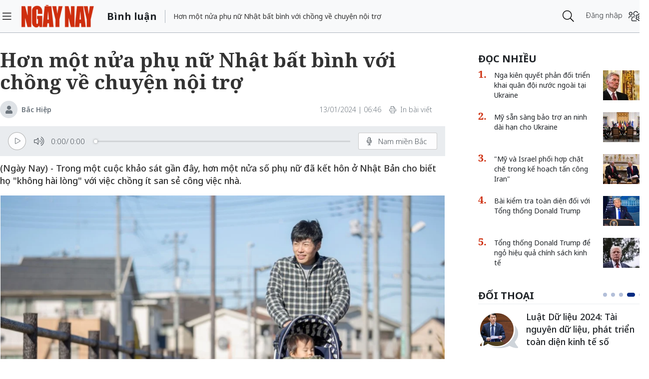

--- FILE ---
content_type: text/html;charset=utf-8
request_url: https://ngaynay.vn/hon-mot-nua-phu-nu-nhat-bat-binh-voi-chong-ve-chuyen-noi-tro-post142543.html
body_size: 17355
content:
<!DOCTYPE html> <html lang="vi"> <head> <title>Hơn một nửa phụ nữ Nhật bất bình với chồng về chuyện nội trợ</title> <meta name="description" content="Trong một cuộc khảo sát gần đây, hơn một nửa số phụ nữ đã kết hôn ở Nhật Bản cho biết họ &quot;không hài lòng&quot; với việc chồng ít san sẻ công việc nhà."/> <meta name="keywords" content="Nhật Bản, nội trợ, vợ chồng"/> <meta name="news_keywords" content="Nhật Bản, nội trợ, vợ chồng"/> <meta http-equiv="Content-Type" content="text/html; charset=utf-8"/> <meta http-equiv="X-UA-Compatible" content="IE=edge"/> <meta http-equiv="refresh" content="1200"/> <meta name="revisit-after" content="1 days"/> <meta name="viewport" content="width=device-width, initial-scale=1"/> <meta http-equiv="content-language" content="vi"/> <link rel="dns-prefetch" href="//static.ngaynay.vn"/> <link rel="dns-prefetch" href="//www.google-analytics.com"/> <link rel="dns-prefetch" href="//www.googletagmanager.com"/> <link rel="dns-prefetch" href="//stc.za.zaloapp.com"/> <link rel="dns-prefetch" href="//fonts.googleapis.com"/> <script>var cmsConfig={domainDesktop:"https://ngaynay.vn",domainMobile:"https://ngaynay.vn",domainStatic:"https://static.ngaynay.vn/2020/web",domainLog:"https://log.ngaynay.vn",siteId:0,adsLazy:true,loggingUrl:"https://log.ngaynay.vn/log?data=eyJzaXRlSWQiOjAsICJwbGF0Zm9ybSI6MSwgInVybCI6Imh0dHBzOi8vbmdheW5heS52bi9iaW5oLWx1YW4vIn0="};var USER_AGENT=window.navigator&&window.navigator.userAgent||"";var IS_MOBILE=/Android|webOS|iPhone|iPad|iPod|BlackBerry|Windows Phone|IEMobile|Mobile Safari|Opera Mini/i.test(USER_AGENT);var IS_REDIRECT=false;if(IS_MOBILE&&!getCookie("isMobile")){setCookie("isMobile",1,30);window.location=window.location.pathname+window.location.search;IS_REDIRECT=true}else{if(getCookie("isMobile")){setCookie("isMobile",1,-1);window.location=window.location.pathname+window.location.search;IS_REDIRECT=true}}function setCookie(c,d,b){var f=new Date;f.setTime(f.getTime()+b*24*60*60*1000);var a="expires="+f.toUTCString();document.cookie=c+"="+d+"; "+a+";path=/;"}function getCookie(b){var c=document.cookie.indexOf(b+"=");var a=c+b.length+1;if(!c&&b!==document.cookie.substring(0,b.length)){return null}if(c===-1){return null}var d=document.cookie.indexOf(";",a);if(d===-1){d=document.cookie.length}return unescape(document.cookie.substring(a,d))};</script> <meta name="robots" content="index,follow,noarchive"/> <meta name="GOOGLEBOT" content="index,follow,noarchive"/> <link rel="shortcut icon" href="https://static.ngaynay.vn/2020/web/styles/img/favicon.ico" type="image/x-icon"/> <meta property="fb:pages" content="1100051476686275"/> <link rel="canonical" href="https://ngaynay.vn/hon-mot-nua-phu-nu-nhat-bat-binh-voi-chong-ve-chuyen-noi-tro-post142543.html"/> <meta property="og:site_name" content=""/> <meta property="og:rich_attachment" content="true"/> <meta property="og:type" content="article"/> <meta property="og:url" content="https://ngaynay.vn/post-142543.html"/> <meta property="og:image" content="https://image.ngaynay.vn/1200x630/Uploaded/2025/mzdaz/2024_01_12/untitled-4427.png"/> <meta property="og:image:width" content="600"/> <meta property="og:image:height" content="315"/> <meta property="og:title" content="Hơn một nửa phụ nữ Nhật bất bình với chồng về chuyện nội trợ"/> <meta property="og:description" content="(Ngày Nay) - Trong một cuộc khảo sát gần đây, hơn một nửa số phụ nữ đã kết hôn ở Nhật Bản cho biết họ &quot;không hài lòng&quot; với việc chồng ít san sẻ công việc nhà."/> <meta property="article:tag" content="Nhật Bản,nội trợ,vợ chồng"/> <meta property="article:section" content="Bình luận"/> <meta property="article:published_time" content="2024-01-13T06:46:00+0700"/> <meta property="article:modified_time" content="2024-01-13T08:29:26+0700"/> <link rel="preload" href="https://static-cms-ngaynay.epicdn.me/2020/web/styles/css/main.min-1.6.8.css" as="style"> <link rel="stylesheet" href="https://static-cms-ngaynay.epicdn.me/2020/web/styles/css/main.min-1.6.8.css"/> <script type="text/javascript">(function(d,e,j,h,f,c,b){d.GoogleAnalyticsObject=f;d[f]=d[f]||function(){(d[f].q=d[f].q||[]).push(arguments)},d[f].l=1*new Date();c=e.createElement(j),b=e.getElementsByTagName(j)[0];c.async=1;c.src=h;b.parentNode.insertBefore(c,b)})(window,document,"script","//www.google-analytics.com/analytics.js","ga");if(!IS_REDIRECT){ga("create","UA-70876419-1","auto");ga("create","UA-92738947-1","auto","clientTracker");ga("send","pageview");ga("clientTracker.send","pageview")};</script> <script async src="https://www.googletagmanager.com/gtag/js?id=G-4YTJR59M4V"></script> <script>if(!IS_REDIRECT){window.dataLayer=window.dataLayer||[];function gtag(){dataLayer.push(arguments)}gtag("js",new Date());gtag("config","G-4YTJR59M4V")};</script> <script async defer src="https://static.ngaynay.vn/2020/web/js/analytics.min.js?v=1.0"></script> <script src="https://ngaynay.vn/ads?object_type=2&object_id=7"></script> <script async src="https://sp.zalo.me/plugins/sdk.js"></script> <script type="application/ld+json">{"@context": "http://schema.org","@type": "Organization","name": "","url": "https://ngaynay.vn","logo": "https://static.ngaynay.vn/2020/web/styles/img/ngaynay_share.png","contactPoint": [{"@type": "ContactPoint","telephone": "+84-962-341-234","contactType": "customer service"}]}</script><script type="application/ld+json">{"@context" : "http://schema.org","@type" : "WebSite","name" : "Bình luận","url" : "https://ngaynay.vn/binh-luan/"}</script><script type="application/ld+json">{"@context":"http://schema.org","@type":"BreadcrumbList","itemListElement":[{"@type":"ListItem","position":1,"item":{"@id":"https://ngaynay.vn/binh-luan/","name":"Bình luận"}}]}</script><script type="application/ld+json">{"@context": "http://schema.org","@type": "NewsArticle","mainEntityOfPage":{"@type":"WebPage","@id":"https://ngaynay.vn/hon-mot-nua-phu-nu-nhat-bat-binh-voi-chong-ve-chuyen-noi-tro-post142543.html"},"headline": "Hơn một nửa phụ nữ Nhật bất bình với chồng về chuyện nội trợ","description": "(Ngày Nay) - Trong một cuộc khảo sát gần đây, hơn một nửa số phụ nữ đã kết hôn ở Nhật Bản cho biết họ &quot;không hài lòng&quot; với việc chồng ít san sẻ công việc nhà.","image": {"@type": "ImageObject","url": "https://image.ngaynay.vn/1200x630/Uploaded/2025/mzdaz/2024_01_12/untitled-4427.png","width" : 720,"height" : 480},"datePublished": "2024-01-13T06:46:00+0700","dateModified": "2024-01-13T08:29:26+0700","author": {"@type": "Person","name": "Bắc Hiệp"},"publisher": {"@type": "Organization","name": "","logo": {"@type": "ImageObject","url": "https://static.ngaynay.vn/2020/web/styles/img/ngaynay_share.png"}}}</script></head> <body> <div class="wrapper detail-page "> <header class="site-header"> <div class="container"> <div class="row"> <div class="col-26 order-3"> <div class="page-heading"> <a id="header-article-zone" href="#" class="article-cate"><h2></h2></a> <span class="article-title" id="header-article-title"></span> </div> </div> <div class="col-5 order-2"> <a href="/" class="site-header__logo" title="">NgayNay.vn</a> </div> <div class="col-1 order-1"> <button class="site-header__menu-button h-100"> <i class="fal fa-bars"></i> </button> </div> <div class="col-7 justify-content-end d-flex order-3"> <div class="site-header__more search-login"> <div class="search-wrap"> <input type="text" class="search-input txtsearch" placeholder="Nhập từ khóa tìm kiếm"> <button class="search-button btn_search"><i class="fal fa-search"></i></button> </div> <div class="login-wrap dropdown" id="header-profile"> <a href="javascript:void(0);" class="login-button" onclick="ME.loginDialog();"> <span class="text-login">Đăng nhập</span> <i onclick="ME.loginDialog();" title="Đăng nhập" class="fal fa-users-cog"></i> </a> </div> </div> </div> </div> </div> </header> <nav class="desktop-nav"> <section class="first-nav"> <ul class="menu"> <li> <a href="https://ngaynay.vn" title="Trang chủ">Trang chủ</a> </li> <li data-id="99" class="red-bg "> <a href="https://ngaynay.vn/pay/" title="Special Today">Special Today</a> </li> <li data-id="47" class=""> <a href="https://ngaynay.vn/van-hoa/" title="Văn hoá">Văn hoá</a> </li> <li data-id="73" class=""> <a href="https://ngaynay.vn/giao-duc/" title="Giáo dục">Giáo dục</a> </li> <li data-id="81" class=""> <a href="https://ngaynay.vn/khoa-hoc/" title="Khoa học">Khoa học</a> <i class="fal fa-angle-right"></i> <section class="second-nav"> <h3 class="heading-cate">Khoa học</h3> <ul class="menu__sub"> <li data-id="28"><a href="https://ngaynay.vn/moi-truong/" title="Môi trường">Môi trường</a></li> <li data-id="69"><a href="https://ngaynay.vn/cong-nghe/" title="Công nghệ">Công nghệ</a></li> </ul> </section> </li> <li data-id="83" class=""> <a href="https://ngaynay.vn/di-san/" title="Di sản">Di sản</a> </li> <li data-id="29" class=""> <a href="https://ngaynay.vn/suc-khoe/" title="Sức khỏe">Sức khỏe</a> <i class="fal fa-angle-right"></i> <section class="second-nav"> <h3 class="heading-cate">Sức khỏe</h3> <ul class="menu__sub"> <li data-id="40"><a href="https://ngaynay.vn/song-an-toan/" title="Sống an toàn">Sống an toàn</a></li> <li data-id="42"><a href="https://ngaynay.vn/dinh-duong/" title="Dinh dưỡng">Dinh dưỡng</a></li> <li data-id="44"><a href="https://ngaynay.vn/thuoc-hay/" title="Thuốc hay">Thuốc hay</a></li> </ul> </section> </li> <li data-id="3" class=""> <a href="https://ngaynay.vn/tam-nhin-unesco/" title="Tầm nhìn UNESCO">Tầm nhìn UNESCO</a> </li> <li data-id="30" class=""> <a href="https://ngaynay.vn/du-lich/" title="Du lịch">Du lịch</a> <i class="fal fa-angle-right"></i> <section class="second-nav"> <h3 class="heading-cate">Du lịch</h3> <ul class="menu__sub"> <li data-id="45"><a href="https://ngaynay.vn/diem-den/" title="Điểm đến">Điểm đến</a></li> <li data-id="46"><a href="https://ngaynay.vn/trai-nghiem/" title="Trải nghiệm">Trải nghiệm</a></li> <li data-id="49"><a href="https://ngaynay.vn/khach-san/" title="Khách sạn">Khách sạn</a></li> <li data-id="50"><a href="https://ngaynay.vn/am-thuc/" title="Ẩm thực">Ẩm thực</a></li> <li data-id="48"><a href="https://ngaynay.vn/phuong-tien/" title="Phương tiện">Phương tiện</a></li> </ul> </section> </li> <li data-id="80" class=""> <a href="https://ngaynay.vn/Datnuoc-Connguoi/" title="Đất nước - Con người">Đất nước - Con người</a> </li> <li data-id="5" class=""> <a href="https://ngaynay.vn/the-gioi/" title="Thế giới">Thế giới</a> <i class="fal fa-angle-right"></i> <section class="second-nav"> <h3 class="heading-cate">Thế giới</h3> <ul class="menu__sub"> <li data-id="7"><a href="https://ngaynay.vn/binh-luan/" title="Bình luận">Bình luận</a></li> <li data-id="35"><a href="https://ngaynay.vn/ho-so/" title="Hồ sơ">Hồ sơ</a></li> </ul> </section> </li> <li data-id="2" class=""> <a href="https://ngaynay.vn/van-hoa-doanh-nghiep/" title="Văn hóa Doanh nghiệp">Văn hóa Doanh nghiệp</a> </li> <li data-id="16" class=""> <a href="https://ngaynay.vn/khong-gian-song-1/" title="Không gian sống">Không gian sống</a> </li> <li data-id="100" class=""> <a href="https://ngaynay.vn/phat-trien-ben-vung/" title="Phát triển bền vững">Phát triển bền vững</a> <i class="fal fa-angle-right"></i> <section class="second-nav"> <h3 class="heading-cate">Phát triển bền vững</h3> <ul class="menu__sub"> <li data-id="102"><a href="https://ngaynay.vn/chuyen-doi-so/" title="Chuyển đổi số">Chuyển đổi số</a></li> <li data-id="103"><a href="https://ngaynay.vn/kinh-te-xanh/" title="Kinh tế xanh">Kinh tế xanh</a></li> <li data-id="101"><a href="https://ngaynay.vn/csr/" title="CSR">CSR</a></li> </ul> </section> </li> <li data-id="104" class=""> <a href="https://ngaynay.vn/xu-huong/" title="Xu hướng">Xu hướng</a> <i class="fal fa-angle-right"></i> <section class="second-nav"> <h3 class="heading-cate">Xu hướng</h3> <ul class="menu__sub"> <li data-id="105"><a href="https://ngaynay.vn/lam-dep-1/" title="Làm đẹp">Làm đẹp</a></li> <li data-id="107"><a href="https://ngaynay.vn/thoi-trang/" title="Thời trang">Thời trang</a></li> <li data-id="108"><a href="https://ngaynay.vn/tieu-dung/" title="Tiêu dùng">Tiêu dùng</a></li> <li data-id="109"><a href="https://ngaynay.vn/giai-tri-1/" title="Giải trí">Giải trí</a></li> <li data-id="106"><a href="https://ngaynay.vn/the-thao-1/" title="Thể thao">Thể thao</a></li> <li data-id="110"><a href="https://ngaynay.vn/talk/" title="Talk &amp; See">Talk &amp; See</a></li> <li data-id="111"><a href="https://ngaynay.vn/trending/" title="Trending">Trending</a></li> </ul> </section> </li> <li><span class="w-100 border-top mt-3 mb-3"></span></li> <li data-id="91" class=""> <a href="https://ngaynay.vn/phatgiao/" title="Phật giáo" target="_blank">Phật giáo</a> </li> <li data-id="68" class=""> <a href="https://ngaynay.vn/xe/" title="Xe và Công nghệ" target="_blank">Xe và Công nghệ</a> </li> <li data-id="98" class=""> <a href="https://ngaynay.vn/e-paper/" title="E-PAPER">E-PAPER</a> </li> <li data-id="78" class=""> <a href="https://ngaynay.vn/news-game/" title="News Game">News Game</a> </li> <li data-id="77" class=""> <a href="https://ngaynay.vn/Longform/" title="Longform">Longform</a> </li> </ul> </section> </nav> <div class="site-body"> <div class="container"> <div class="row justify-content-between"> <div class="col"> <ul class="breadcrumb breadcrumb--detail"> <li class="main-cate"> <a href="https://ngaynay.vn/the-gioi/" title="Thế giới">Thế giới</a> </li> <li class="cate is-active"> <a href="https://ngaynay.vn/binh-luan/" title="Bình luận">Bình luận</a> </li> </ul> </div> <div class="w-100"></div> <div class="col-27"> <article class="article"> <header class="article__header"> <h1 class="article__title cms-title"> Hơn một nửa phụ nữ Nhật bất bình với chồng về chuyện nội trợ </h1> <div class="article__meta"> <span class="author-zone"> <i class="fal fa-user"></i> <a href="#" title="Bắc Hiệp" class="name cms-author">Bắc Hiệp</a> </span> <span class="time"> <time datetime="2024-01-13T06:46:00+0700">13/01/2024 | 06:46</time> <meta class="cms-date" itemprop="datePublished" content="2024-01-13T06:46:00+0700"> </span> <a href="javascript:voice(0);" class="print sendprint"> <i class="fal fa-print"></i> <span>In bài viết</span> </a> <div class="social-share"> <div class="fb-wrap"> <div class="fb-like" data-href="https://ngaynay.vn/post-142543.html" data-width="" data-layout="button_count" data-action="like" data-size="small" data-share="true"></div> </div> </div> </div> <div style="display: none" class="tts-player" data-src="https://cms-tts-ai.zdn.vn/32cadda5b3bffca71d4e5ccd01090539/694aad75/ngaynay/2024/01/13/142543/1.m4a" data-index="0"> <video class="player"> <source data-src="https://cms-tts-ai.zdn.vn/32cadda5b3bffca71d4e5ccd01090539/694aad75/ngaynay/2024/01/13/142543/1.m4a"> </video> </div> <div style="display: none" class="tts-player" data-src="https://cms-tts-ai.zdn.vn/ca7bebbcfd9469cec7aee6483bf03417/694aad75/ngaynay/2024/01/13/142543/2.m4a" data-index="1"> <video class="player"> <source data-src="https://cms-tts-ai.zdn.vn/ca7bebbcfd9469cec7aee6483bf03417/694aad75/ngaynay/2024/01/13/142543/2.m4a"> </video> </div> <div style="display: none" class="tts-player" data-src="https://cms-tts-ai.zdn.vn/d07a19f373ab7a504fc3c943637f2335/694aad75/ngaynay/2024/01/13/142543/6.m4a" data-index="2"> <video class="player"> <source data-src="https://cms-tts-ai.zdn.vn/d07a19f373ab7a504fc3c943637f2335/694aad75/ngaynay/2024/01/13/142543/6.m4a"> </video> </div> <div style="display: none" class="tts-player" data-src="https://cms-tts-ai.zdn.vn/7000cad0fb0099846949155a4ce9681b/694aad75/ngaynay/2024/01/13/142543/7.m4a" data-index="3"> <video class="player"> <source data-src="https://cms-tts-ai.zdn.vn/7000cad0fb0099846949155a4ce9681b/694aad75/ngaynay/2024/01/13/142543/7.m4a"> </video> </div> <div class="bm-player is-active"> <div class="left"> <button class="play-button"> <span><i class="fi-play"></i></span> </button> <span class="mute-wrap"> <button class="mute-button"> <i class="fi-volume"></i> </button> <div class="volume-slider" id="volume-slider"> <div class="volume-slider-handle"></div> </div> </span> <div class="time-display"> <span class="current">0:00</span> <span class="separator"> / </span> <span class="duration">0:00</span> <span class="live"></span> </div> <div class="progress-bar" id="progress-bar"> <span class="bg"></span> <div class="wrap-recent"> <span class="fill-recent"> <span class="current_time">0:00</span> </span> </div> </div> </div> <div class="right"> <span> <button class="select-voice" data-toggle="dropdown" id="bm-player-dropdownbtn" aria-haspopup="true" aria-expanded="false"> <i class="fi-microphone-alt"></i> <span>Nam miền Bắc</span> </button> <div class="dropdown-menu bm-dropdown-menu voice-board" aria-labelledby="bm-player-dropdownbtn"> <ul> <li> <div class="voice-name" data-display-name="Nam miền Bắc" data-voice-id="1"> <i class="fi-waveform"></i> <span>Nam miền Bắc</span> </div> </li> <li> <div class="voice-name" data-display-name="Nữ miền Bắc" data-voice-id="2"> <i class="fi-waveform"></i> <span>Nữ miền Bắc</span> </div> </li> <li> <div class="voice-name" data-display-name="Nữ miền Nam" data-voice-id="3"> <i class="fi-waveform"></i> <span>Nữ miền Nam</span> </div> </li> <li> <div class="voice-name" data-display-name="Nam miền Nam" data-voice-id="4"> <i class="fi-waveform"></i> <span>Nam miền Nam</span> </div> </li> </ul> </div> </span> <button class="close-player"></button> </div> </div> <div class="clearfix"></div> <div class="article__sapo cms-desc"> (Ngày Nay) - Trong một cuộc khảo sát gần đây, hơn một nửa số phụ nữ đã kết hôn ở Nhật Bản cho biết họ "không hài lòng" với việc chồng ít san sẻ công việc nhà.</div> <div id="adsWeb_AdsArticleAfterSapo" class="banner clearfix" data-platform="1" data-position="Web_AdsArticleAfterSapo"> <script>if(typeof Web_AdsArticleAfterSapo!="undefined"){window.CMS_BANNER.pushAds(Web_AdsArticleAfterSapo,"adsWeb_AdsArticleAfterSapo")}else{document.getElementById("adsWeb_AdsArticleAfterSapo").style.display="none"};</script> </div> <table class="article__avatar"> <tbody> <tr> <td class="pic"> <img class="cms-photo" src="https://image.ngaynay.vn/w890/Uploaded/2025/mzdaz/2024_01_12/untitled-4427.png" data-photo-original-src="https://image.ngaynay.vn/Uploaded/2025/mzdaz/2024_01_12/untitled-4427.png" alt="Hơn một nửa phụ nữ Nhật bất bình với chồng về chuyện nội trợ" cms-photo-caption="Hơn một nửa phụ nữ Nhật bất bình với chồng về chuyện nội trợ"/> </td> </tr> </tbody> </table> <div id="adsWeb_AdsArticleAfterAvatar" class="banner clearfix" data-platform="1" data-position="Web_AdsArticleAfterAvatar"> <script>if(typeof Web_AdsArticleAfterAvatar!="undefined"){window.CMS_BANNER.pushAds(Web_AdsArticleAfterAvatar,"adsWeb_AdsArticleAfterAvatar")}else{document.getElementById("adsWeb_AdsArticleAfterAvatar").style.display="none"};</script> </div> <div class="article__relate-1 cms-relate"> <div class="box-content"> <article class="story"> <h5 class="story__heading"> <a class="cms-link" href="https://ngaynay.vn/nhieu-lao-dong-nhat-ban-muon-tiep-tuc-lam-viec-sau-khi-nghi-huu-post141544.html" title="Nhiều lao động Nhật Bản muốn tiếp tục làm việc sau khi nghỉ hưu"> Nhiều lao động Nhật Bản muốn tiếp tục làm việc sau khi nghỉ hưu </a> </h5> </article> </div> </div> </header> <div class="article__body cms-body " itemprop="articleBody"> <p style="text-align: justify;">Shufu Job Soken, một viện nghiên cứu tư nhân có trụ sở tại Tokyo, đã thực hiện một cuộc khảo sát trực tuyến về những phụ nữ đã lập gia đình muốn tìm việc làm. </p> <p style="text-align: justify;">Tổng cộng có 510 phụ nữ trả lời rằng họ "chủ yếu phụ trách" công việc nhà hoặc cùng chia sẻ với các thành viên trong gia đình. </p> <p style="text-align: justify;">Khi được hỏi: “Nhìn lại năm 2023, chồng bạn đã làm đủ việc nhà và chăm con chưa?”, tổng cộng có 55,3% số người được hỏi cho biết họ không hài lòng với mức độ giúp đỡ của chồng. </p> <p style="text-align: justify;">Cụ thể hơn, 39,8% số người được hỏi cho biết họ không hài lòng với sự giúp đỡ nhỏ nhoi của chồng, trong khi 15,5% không hài lòng vì chồng chẳng làm gì cả. Mức độ không hài lòng đang ở mức cao nhất trong 3 năm khảo sát vừa qua.</p> <p style="text-align: justify;">Ngược lại, tổng số 44,7% số người được hỏi cho biết họ hài lòng. Trong đó, 16,7% phụ nữ cho biết chồng họ "làm đủ và khiến họ hài lòng", 28% cho biết chồng họ "làm một chút". Đây là mức độ hài lòng thấp nhất trong 3 năm qua.</p> <div class="ads_middle"> <div id="adsWeb_AdsArticleMiddle" class="banner fyi" data-platform="1" data-position="Web_AdsArticleMiddle"> <script>if(typeof Web_AdsArticleMiddle!="undefined"){window.CMS_BANNER.pushAds(Web_AdsArticleMiddle,"adsWeb_AdsArticleMiddle")}else{document.getElementById("adsWeb_AdsArticleMiddle").style.display="none"};</script> </div> </div> <p style="text-align: justify;">Vậy phụ nữ Nhật Bản mong muốn điều gì ở chồng mình? Khi được hỏi những công việc nhà mà chồng nên làm, 27% những người không có con và 40% những người có con đều cho rằng “những công việc không tên”. </p> <p style="text-align: justify;">Đây là những công việc thường không được coi là việc nhà nhưng lại rất cần thiết cho cuộc sống hàng ngày. Chúng bao gồm "vứt lõi giấy vệ sinh và thay cuộn giấy mới", "rút những chiếc tất đã cuộn tròn lại và cho chúng vào giỏ đựng đồ giặt",...</p> <p style="text-align: justify;">Viện nghiên cứu Shufu Job Soken nhận xét: "Nếu không có một bức tranh toàn cảnh về công việc nhà và việc chăm sóc con cái thì không thể thấy những công việc thậm chí còn không có tên. Người chồng Nhật Bản được mong đợi sẽ nhận thức rõ hơn về vai trò của mình trong gia đình".</p> <div class="article__author"> <span class="cms-author">Bắc Hiệp</span> </div> <div class="article__source cms-source"> <span>Theo Mainichi</span> </div> </div> <div id="adsWeb_AdsArticleAfterBody" class="banner clearfix" data-platform="1" data-position="Web_AdsArticleAfterBody"> <script>if(typeof Web_AdsArticleAfterBody!="undefined"){window.CMS_BANNER.pushAds(Web_AdsArticleAfterBody,"adsWeb_AdsArticleAfterBody")}else{document.getElementById("adsWeb_AdsArticleAfterBody").style.display="none"};</script> </div> <div class="social-btn-group article__share"> <a href="javascript:void(0);" data-href="https://ngaynay.vn/post-142543.html" class="social facebook" rel="facebook" title="Chia sẻ qua Facebook"><i class="fab fa-facebook"></i></a> <a href="javascript:void(0);" data-href="https://ngaynay.vn/post-142543.html" class="social twitter" rel="twitter" title="Chia sẻ qua Twitter"><i class="fab fa-twitter-square"></i></a> <a href="javascript:void(0);" data-href="https://ngaynay.vn/post-142543.html" title="Chia sẻ qua Zalo" class="zalo zalo-share-button" data-oaid="3598193545128011577" data-layout="icon" data-customize="true"><i class="icon icon--social-zalo"></i></a> </div> <div class="article__tag clearfix"> <div class="box-heading"><i class="fas fa-tags"></i></div> <div class="box-content"> <a href="https://ngaynay.vn/nhat-ban-tag130119.html" title="Nhật Bản">Nhật Bản</a> <a href="https://ngaynay.vn/noi-tro-tag137879.html" title="nội trợ">nội trợ</a> <a href="https://ngaynay.vn/vo-chong-tag95077.html" title="vợ chồng">vợ chồng</a> </div> </div> <div id="adsWeb_AdsArticleAfterTag" class="banner clearfix" data-platform="1" data-position="Web_AdsArticleAfterTag"> <script>if(typeof Web_AdsArticleAfterTag!="undefined"){window.CMS_BANNER.pushAds(Web_AdsArticleAfterTag,"adsWeb_AdsArticleAfterTag")}else{document.getElementById("adsWeb_AdsArticleAfterTag").style.display="none"};</script> </div> <div class="article-comment" data-id="142543" data-type="20"></div> <div id="adsWeb_AdsArticleAfterComment" class="banner clearfix" data-platform="1" data-position="Web_AdsArticleAfterComment"> <script>if(typeof Web_AdsArticleAfterComment!="undefined"){window.CMS_BANNER.pushAds(Web_AdsArticleAfterComment,"adsWeb_AdsArticleAfterComment")}else{document.getElementById("adsWeb_AdsArticleAfterComment").style.display="none"};</script> </div> </article> </div> <div class="col-10"> <div class="sidebar"> <div id="adsWeb_AdsRightTop" class="banner clearfix" data-platform="1" data-position="Web_AdsRightTop"> <script>if(typeof Web_AdsRightTop!="undefined"){window.CMS_BANNER.pushAds(Web_AdsRightTop,"adsWeb_AdsRightTop")}else{document.getElementById("adsWeb_AdsRightTop").style.display="none"};</script> </div> <div class="box-style-7"> <div class="box-heading"><h3><a href="#" title="Đọc nhiều"><span>Đọc nhiều</span></a></h3></div> <div class="box-content"> <article class="story"> <figure class="story__thumb"> <a href="https://ngaynay.vn/nga-kien-quyet-phan-doi-trien-khai-quan-doi-nuoc-ngoai-tai-ukraine-post167520.html" title="Nga kiên quyết phản đối triển khai quân đội nước ngoài tại Ukraine"> <img class="lazyload" src="[data-uri]" data-src="https://image.ngaynay.vn/80x60/Uploaded/2025/vowkxpiu/2025_12_18/b1c8c2b62e6d3030e34f0f7313c1c9eb-5793-9240.jpg" alt="Người phát ngôn Điện Kremlin Dmitry Peskov."> </a> </figure> <h5 class="story__heading"> <a class="cms-link" href="https://ngaynay.vn/nga-kien-quyet-phan-doi-trien-khai-quan-doi-nuoc-ngoai-tai-ukraine-post167520.html" title="Nga kiên quyết phản đối triển khai quân đội nước ngoài tại Ukraine"> Nga kiên quyết phản đối triển khai quân đội nước ngoài tại Ukraine </a> </h5> </article> <article class="story"> <figure class="story__thumb"> <a href="https://ngaynay.vn/my-san-sang-bao-tro-an-ninh-dai-han-cho-ukraine-post167489.html" title="Mỹ sẵn sàng bảo trợ an ninh dài hạn cho Ukraine"> <img class="lazyload" src="[data-uri]" data-src="https://image.ngaynay.vn/80x60/Uploaded/2025/vowkxpiu/2025_12_16/trumpeuleaders-hp-3776-995.jpg" alt="Tổng thống Mỹ Donald Trump (giữa) chủ trì cuộc họp với các lãnh đạo Liên minh châu Âu (EU) và Tổng thống Ukraine Volodymyr Zelensky."> </a> </figure> <h5 class="story__heading"> <a class="cms-link" href="https://ngaynay.vn/my-san-sang-bao-tro-an-ninh-dai-han-cho-ukraine-post167489.html" title="Mỹ sẵn sàng bảo trợ an ninh dài hạn cho Ukraine"> Mỹ sẵn sàng bảo trợ an ninh dài hạn cho Ukraine </a> </h5> </article> <article class="story"> <figure class="story__thumb"> <a href="https://ngaynay.vn/my-va-israel-phoi-hop-chat-che-trong-ke-hoach-tan-cong-iran-post167539.html" title="&quot;Mỹ và Israel phối hợp chặt chẽ trong kế hoạch tấn công Iran&quot;"> <img class="lazyload" src="[data-uri]" data-src="https://image.ngaynay.vn/80x60/Uploaded/2025/vowkxpiu/2025_12_18/488909060-1196623641827763-4757723257447973778-n-9453-1215.jpg" alt="Tổng thống Mỹ Donald Trump và Thủ tướng Israel Benjamin Netanyahu tại cuộc gặp ở Nhà Trắng, Washington, DC."> </a> </figure> <h5 class="story__heading"> <a class="cms-link" href="https://ngaynay.vn/my-va-israel-phoi-hop-chat-che-trong-ke-hoach-tan-cong-iran-post167539.html" title="&quot;Mỹ và Israel phối hợp chặt chẽ trong kế hoạch tấn công Iran&quot;"> &quot;Mỹ và Israel phối hợp chặt chẽ trong kế hoạch tấn công Iran&quot; </a> </h5> </article> <article class="story"> <figure class="story__thumb"> <a href="https://ngaynay.vn/bai-kiem-tra-toan-dien-doi-voi-tong-thong-donald-trump-post167445.html" title="Bài kiểm tra toàn diện đối với Tổng thống Donald Trump"> <img class="lazyload" src="[data-uri]" data-src="https://image.ngaynay.vn/80x60/Uploaded/2025/vowkxpiu/2025_12_15/2222470829-9579-5503.jpg" alt="Tổng thống Mỹ Donald Trump."> </a> </figure> <h5 class="story__heading"> <a class="cms-link" href="https://ngaynay.vn/bai-kiem-tra-toan-dien-doi-voi-tong-thong-donald-trump-post167445.html" title="Bài kiểm tra toàn diện đối với Tổng thống Donald Trump"> Bài kiểm tra toàn diện đối với Tổng thống Donald Trump </a> </h5> </article> <article class="story"> <figure class="story__thumb"> <a href="https://ngaynay.vn/tong-thong-donald-trump-de-ngo-hieu-qua-chinh-sach-kinh-te-post167425.html" title="Tổng thống Donald Trump để ngỏ hiệu quả chính sách kinh tế"> <img class="lazyload" src="[data-uri]" data-src="https://image.ngaynay.vn/80x60/Uploaded/2025/vowkxpiu/2025_12_15/20251210-082359-2228106587-9444-9794.jpg" alt="Tổng thống Mỹ Donald Trump."> </a> </figure> <h5 class="story__heading"> <a class="cms-link" href="https://ngaynay.vn/tong-thong-donald-trump-de-ngo-hieu-qua-chinh-sach-kinh-te-post167425.html" title="Tổng thống Donald Trump để ngỏ hiệu quả chính sách kinh tế"> Tổng thống Donald Trump để ngỏ hiệu quả chính sách kinh tế </a> </h5> </article> </div> </div> <div class="slider-style-4"> <div class="box-heading"> <h2><a href="https://ngaynay.vn/doi-thoai/" title="Đối thoại"><span>Đối thoại</span></a></h2> <div class="dots-container"></div> </div> <div class="box-content"> <div class="wrap"> <article class="story"> <figure class="story__thumb"> <a href="https://ngaynay.vn/theo-dau-chan-nguoi-ve-pac-bo-ve-coi-nguon-cua-cach-mang-post166869.html" title="Theo dấu chân Người về Pác Bó: Về cội nguồn của Cách mạng"> <img data-lazy="https://image.ngaynay.vn/100x100/Uploaded/2025/ycgvppwi/2025_11_28/anh-1-7376-4656.png" alt="Dòng suối Lê-nin trong vắt dưới ánh nắng"> </a> </figure> <h5 class="story__heading"> <a class="cms-link" href="https://ngaynay.vn/theo-dau-chan-nguoi-ve-pac-bo-ve-coi-nguon-cua-cach-mang-post166869.html" title="Theo dấu chân Người về Pác Bó: Về cội nguồn của Cách mạng"> Theo dấu chân Người về Pác Bó: Về cội nguồn của Cách mạng </a> </h5> <div class="story__meta"> <a class="author" href="#" title="Hoàng Anh - Xuân Đức">Hoàng Anh - Xuân Đức</a> </div> </article> <article class="story"> <figure class="story__thumb"> <a href="https://ngaynay.vn/niem-tin-cong-chinh-post164969.html" title="Niềm tin công chính"> <img data-lazy="https://image.ngaynay.vn/100x100/Uploaded/2025/znaeng/2025_10_04/anh-man-hinh-2025-10-03-luc-212952-1759501800675478062637-4240-7450.jpg" alt="Bà Hoàng Thị Hường (còn gọi Hoàng Hường, 38 tuổi) vừa bị Cơ quan Cảnh sát điều tra, Bộ Công an khởi tố ngày 3/10."> </a> </figure> <h5 class="story__heading"> <a class="cms-link" href="https://ngaynay.vn/niem-tin-cong-chinh-post164969.html" title="Niềm tin công chính"> Niềm tin công chính </a> </h5> <div class="story__meta"> <a class="author" href="#" title="Phạm Gia Hiền">Phạm Gia Hiền</a> </div> </article> <article class="story"> <figure class="story__thumb"> <a href="https://ngaynay.vn/luat-du-lieu-2024-hoan-thien-quan-ly-nha-nuoc-thuc-day-chinh-phu-so-va-kinh-te-so-post164155.html" title="Luật Dữ liệu 2024: Hoàn thiện quản lý nhà nước, thúc đẩy chính phủ số và kinh tế số"> <img data-lazy="https://image.ngaynay.vn/100x100/Uploaded/2025/wpxlldxwp/2025_09_09/anh-chup-man-hinh-2025-09-09-luc-064637-5419-5998.png" alt="Luật Dữ liệu góp phần phục vụ công cuộc chuyển đổi số quốc gia, xây dựng Chính phủ điện tử, Chính phủ số, kinh tế số, xã hội số"> </a> </figure> <h5 class="story__heading"> <a class="cms-link" href="https://ngaynay.vn/luat-du-lieu-2024-hoan-thien-quan-ly-nha-nuoc-thuc-day-chinh-phu-so-va-kinh-te-so-post164155.html" title="Luật Dữ liệu 2024: Hoàn thiện quản lý nhà nước, thúc đẩy chính phủ số và kinh tế số"> Luật Dữ liệu 2024: Hoàn thiện quản lý nhà nước, thúc đẩy chính phủ số và kinh tế số </a> </h5> <div class="story__meta"> </div> </article> <article class="story"> <figure class="story__thumb"> <a href="https://ngaynay.vn/luat-du-lieu-2024-tai-nguyen-du-lieu-phat-trien-toan-dien-kinh-te-so-post164154.html" title="Luật Dữ liệu 2024: Tài nguyên dữ liệu, phát triển toàn diện kinh tế số"> <img data-lazy="https://image.ngaynay.vn/100x100/Uploaded/2025/wpxlldxwp/2025_09_09/anh-chup-man-hinh-2025-09-09-luc-064129-810-8368.png" alt="Đại tướng Lương Tam Quang - Bộ trưởng Bộ Công an phát biểu về sàn dữ liệu tại Việt Nam."> </a> </figure> <h5 class="story__heading"> <a class="cms-link" href="https://ngaynay.vn/luat-du-lieu-2024-tai-nguyen-du-lieu-phat-trien-toan-dien-kinh-te-so-post164154.html" title="Luật Dữ liệu 2024: Tài nguyên dữ liệu, phát triển toàn diện kinh tế số"> Luật Dữ liệu 2024: Tài nguyên dữ liệu, phát triển toàn diện kinh tế số </a> </h5> <div class="story__meta"> </div> </article> <article class="story"> <figure class="story__thumb"> <a href="https://ngaynay.vn/luat-du-lieu-2024-hanh-lang-phap-ly-vung-chac-thuc-day-kinh-te-phat-trien-post163561.html" title="Luật Dữ liệu 2024: Hành lang pháp lý vững chắc, thúc đẩy kinh tế phát triển"> <img data-lazy="https://image.ngaynay.vn/100x100/Uploaded/2025/wpxlldxwp/2025_08_21/c1-5331-9117.png" alt="Hình ảnh: Đại biểu Quốc hội họp tổ, đề xuất thúc đẩy kinh tế dữ liệu phát triển. Ảnh: TTXVN"> </a> </figure> <h5 class="story__heading"> <a class="cms-link" href="https://ngaynay.vn/luat-du-lieu-2024-hanh-lang-phap-ly-vung-chac-thuc-day-kinh-te-phat-trien-post163561.html" title="Luật Dữ liệu 2024: Hành lang pháp lý vững chắc, thúc đẩy kinh tế phát triển"> Luật Dữ liệu 2024: Hành lang pháp lý vững chắc, thúc đẩy kinh tế phát triển </a> </h5> <div class="story__meta"> </div> </article> </div> </div> </div> <div class="slider-style-5"> <div class="box-heading"> <h2><a href="https://ngaynay.vn/Longform/" title="Longform"><span>Longform</span><i class="icon icon--sunset"></i></a></h2> </div> <div class="box-content"> <div class="wrap"> <article class="story"> <figure class="story__thumb"> <a href="https://ngaynay.vn/quan-doi-nhan-dan-vung-buoc-duoi-co-dang-quang-vinh-post167674.html" title="Quân đội nhân dân vững bước dưới cờ Đảng quang vinh"> <img data-lazy="https://image.ngaynay.vn/230x355/Uploaded/2025/jqkpvowk/2025_12_22/do-vang-hien-dai-sale-deal-uu-dai-san-pham-dai-le-quoc-khanh-viet-nam-29-304-15-facebook-banner-1800-x-3200-px-1013-8173.png" alt="Quân đội nhân dân vững bước dưới cờ Đảng quang vinh"> </a> </figure> <h5 class="story__heading"> <a class="cms-link" href="https://ngaynay.vn/quan-doi-nhan-dan-vung-buoc-duoi-co-dang-quang-vinh-post167674.html" title="Quân đội nhân dân vững bước dưới cờ Đảng quang vinh"> Quân đội nhân dân vững bước dưới cờ Đảng quang vinh <i class="icon icon--longform"></i> </a> </h5> <div class="story__meta"> <time datetime="2025-12-22T12:17:32+0700"> 22/12/2025 12:17 </time></div> </article> <article class="story"> <figure class="story__thumb"> <a href="https://ngaynay.vn/toan-van-phat-bieu-cua-tong-bi-thu-khai-mac-hoi-nghi-trung-uong-lan-thu-15-post167670.html" title="Toàn văn phát biểu của Tổng Bí thư khai mạc Hội nghị Trung ương lần thứ 15"> <img data-lazy="https://image.ngaynay.vn/230x355/Uploaded/2025/jqkpvowk/2025_12_22/banner-chuc-mung-ky-niem-80-nam-ngay-quoc-khanh-viet-nam-trang-trong-do-vang-1800-x-3200-px-7347-9888.png" alt="Toàn văn phát biểu của Tổng Bí thư khai mạc Hội nghị Trung ương lần thứ 15"> </a> </figure> <h5 class="story__heading"> <a class="cms-link" href="https://ngaynay.vn/toan-van-phat-bieu-cua-tong-bi-thu-khai-mac-hoi-nghi-trung-uong-lan-thu-15-post167670.html" title="Toàn văn phát biểu của Tổng Bí thư khai mạc Hội nghị Trung ương lần thứ 15"> Toàn văn phát biểu của Tổng Bí thư khai mạc Hội nghị Trung ương lần thứ 15 <i class="icon icon--longform"></i> </a> </h5> <div class="story__meta"> <time datetime="2025-12-22T09:15:00+0700"> 22/12/2025 09:15 </time></div> </article> <article class="story"> <figure class="story__thumb"> <a href="https://ngaynay.vn/tong-bi-thu-xay-dung-doi-ngu-can-bo-tuyen-giao-dan-van-chuyen-tam-thao-viec-post167577.html" title="Tổng Bí thư: Xây dựng đội ngũ cán bộ tuyên giáo, dân vận chuyên tâm, thạo việc"> <img data-lazy="https://image.ngaynay.vn/230x355/Uploaded/2025/znaeng/2025_12_19/white-and-red-modern-pest-control-service-facebook-cover-1800-x-3200-px-2437-7296.png" alt="Tổng Bí thư: Xây dựng đội ngũ cán bộ tuyên giáo, dân vận chuyên tâm, thạo việc"> </a> </figure> <h5 class="story__heading"> <a class="cms-link" href="https://ngaynay.vn/tong-bi-thu-xay-dung-doi-ngu-can-bo-tuyen-giao-dan-van-chuyen-tam-thao-viec-post167577.html" title="Tổng Bí thư: Xây dựng đội ngũ cán bộ tuyên giáo, dân vận chuyên tâm, thạo việc"> Tổng Bí thư: Xây dựng đội ngũ cán bộ tuyên giáo, dân vận chuyên tâm, thạo việc <i class="icon icon--longform"></i> </a> </h5> <div class="story__meta"> <time datetime="2025-12-19T12:45:40+0700"> 19/12/2025 12:45 </time></div> </article> <article class="story"> <figure class="story__thumb"> <a href="https://ngaynay.vn/tap-chi-ngay-nay-khong-ngung-ung-dung-cong-nghe-de-doi-moi-sang-tao-post167308.html" title="Tạp chí Ngày Nay: Không ngừng ứng dụng công nghệ để đổi mới sáng tạo"> <img data-lazy="https://image.ngaynay.vn/230x355/Uploaded/2025/znaeng/2025_12_11/red-black-and-yellow-dynamic-japan-travel-your-story-1-1382-2966.png" alt="Tạp chí Ngày Nay: Không ngừng ứng dụng công nghệ để đổi mới sáng tạo"> </a> </figure> <h5 class="story__heading"> <a class="cms-link" href="https://ngaynay.vn/tap-chi-ngay-nay-khong-ngung-ung-dung-cong-nghe-de-doi-moi-sang-tao-post167308.html" title="Tạp chí Ngày Nay: Không ngừng ứng dụng công nghệ để đổi mới sáng tạo"> Tạp chí Ngày Nay: Không ngừng ứng dụng công nghệ để đổi mới sáng tạo <i class="icon icon--longform"></i> </a> </h5> <div class="story__meta"> <time datetime="2025-12-12T15:24:46+0700"> 12/12/2025 15:24 </time></div> </article> <article class="story"> <figure class="story__thumb"> <a href="https://ngaynay.vn/unet-khang-dinh-vai-tro-dau-moi-sang-tao-va-ngoai-giao-van-hoa-post167325.html" title="UNET: Khẳng định vai trò đầu mối sáng tạo và ngoại giao văn hóa"> <img data-lazy="https://image.ngaynay.vn/230x355/Uploaded/2025/znaeng/2025_12_11/blue-and-white-illustrated-beach-travel-youtube-thumbnail-1800-x-3200-px-1-7594-355.png" alt="UNET: Khẳng định vai trò đầu mối sáng tạo và ngoại giao văn hóa"> </a> </figure> <h5 class="story__heading"> <a class="cms-link" href="https://ngaynay.vn/unet-khang-dinh-vai-tro-dau-moi-sang-tao-va-ngoai-giao-van-hoa-post167325.html" title="UNET: Khẳng định vai trò đầu mối sáng tạo và ngoại giao văn hóa"> UNET: Khẳng định vai trò đầu mối sáng tạo và ngoại giao văn hóa <i class="icon icon--longform"></i> </a> </h5> <div class="story__meta"> <time datetime="2025-12-12T15:24:18+0700"> 12/12/2025 15:24 </time></div> </article> </div> </div> </div> <div id="adsWeb_AdsRightSticky" class="banner clearfix" data-platform="1" data-position="Web_AdsRightSticky"> <script>if(typeof Web_AdsRightSticky!="undefined"){window.CMS_BANNER.pushAds(Web_AdsRightSticky,"adsWeb_AdsRightSticky")}else{document.getElementById("adsWeb_AdsRightSticky").style.display="none"};</script> </div> </div> </div> </div> <div class="row justify-content-between more-story-detail mt-6"> <div class="col"> <div class="box-heading"><h2><a href="https://ngaynay.vn/binh-luan/" title="Bình luận"><span>Cùng chuyên mục</span><i class="icon icon--duplicate"></i></a></h2> </div> </div> <div class="w-100"></div> <div class="col-9"> <article class="story"> <figure class="story__thumb"> <a href="https://ngaynay.vn/ong-zelensky-rut-du-luat-gay-tranh-cai-sau-lan-song-bieu-tinh-toan-quoc-post162631.html" title="Ông Zelensky rút dự luật gây tranh cãi sau làn sóng biểu tình toàn quốc"> <img class="lazyload" src="[data-uri]" data-src="https://image.ngaynay.vn/330x186/Uploaded/2025/vowkxpiu/2025_07_25/ukraine-president-volodymyr-zenesky-speaks-at-press-conference-march-15-2025-3995-2092.jpg" alt="Tổng thống Ukraine Volodymyr Zelensky."> </a> </figure> <h3 class="story__heading"> <a class="cms-link" href="https://ngaynay.vn/ong-zelensky-rut-du-luat-gay-tranh-cai-sau-lan-song-bieu-tinh-toan-quoc-post162631.html" title="Ông Zelensky rút dự luật gây tranh cãi sau làn sóng biểu tình toàn quốc"> Ông Zelensky rút dự luật gây tranh cãi sau làn sóng biểu tình toàn quốc </a> </h3> <div class="story__meta"> <time datetime="2025-07-25T19:30:04+0700"> 25/07/2025 19:30 </time></div> </article> </div> <div class="col-9"> <article class="story"> <figure class="story__thumb"> <a href="https://ngaynay.vn/my-va-israel-phoi-hop-chat-che-trong-ke-hoach-tan-cong-iran-post167539.html" title="&quot;Mỹ và Israel phối hợp chặt chẽ trong kế hoạch tấn công Iran&quot;"> <img class="lazyload" src="[data-uri]" data-src="https://image.ngaynay.vn/330x186/Uploaded/2025/vowkxpiu/2025_12_18/488909060-1196623641827763-4757723257447973778-n-9453-1215.jpg" alt="Tổng thống Mỹ Donald Trump và Thủ tướng Israel Benjamin Netanyahu tại cuộc gặp ở Nhà Trắng, Washington, DC."> </a> </figure> <h3 class="story__heading"> <a class="cms-link" href="https://ngaynay.vn/my-va-israel-phoi-hop-chat-che-trong-ke-hoach-tan-cong-iran-post167539.html" title="&quot;Mỹ và Israel phối hợp chặt chẽ trong kế hoạch tấn công Iran&quot;"> &quot;Mỹ và Israel phối hợp chặt chẽ trong kế hoạch tấn công Iran&quot; </a> </h3> <div class="story__meta"> <time datetime="2025-12-18T13:47:45+0700"> 18/12/2025 13:47 </time></div> </article> </div> <div class="col-9"> <article class="story"> <figure class="story__thumb"> <a href="https://ngaynay.vn/nga-kien-quyet-phan-doi-trien-khai-quan-doi-nuoc-ngoai-tai-ukraine-post167520.html" title="Nga kiên quyết phản đối triển khai quân đội nước ngoài tại Ukraine"> <img class="lazyload" src="[data-uri]" data-src="https://image.ngaynay.vn/330x186/Uploaded/2025/vowkxpiu/2025_12_18/b1c8c2b62e6d3030e34f0f7313c1c9eb-5793-9240.jpg" alt="Người phát ngôn Điện Kremlin Dmitry Peskov."> </a> </figure> <h3 class="story__heading"> <a class="cms-link" href="https://ngaynay.vn/nga-kien-quyet-phan-doi-trien-khai-quan-doi-nuoc-ngoai-tai-ukraine-post167520.html" title="Nga kiên quyết phản đối triển khai quân đội nước ngoài tại Ukraine"> Nga kiên quyết phản đối triển khai quân đội nước ngoài tại Ukraine </a> </h3> <div class="story__meta"> <time datetime="2025-12-18T06:46:38+0700"> 18/12/2025 06:46 </time></div> </article> </div> <div class="col-9"> <article class="story"> <figure class="story__thumb"> <a href="https://ngaynay.vn/tong-thong-phap-keu-goi-tai-can-bang-thuong-mai-the-gioi-post167506.html" title="Tổng thống Pháp kêu gọi tái cân bằng thương mại thế giới"> <img class="lazyload" src="[data-uri]" data-src="https://image.ngaynay.vn/330x186/Uploaded/2025/vowkxpiu/2025_12_17/opinion-imageswsj-9650-8943.jpg" alt="Tổng thống Pháp Emmanuel Macron."> </a> </figure> <h3 class="story__heading"> <a class="cms-link" href="https://ngaynay.vn/tong-thong-phap-keu-goi-tai-can-bang-thuong-mai-the-gioi-post167506.html" title="Tổng thống Pháp kêu gọi tái cân bằng thương mại thế giới"> Tổng thống Pháp kêu gọi tái cân bằng thương mại thế giới </a> </h3> <div class="story__meta"> <time datetime="2025-12-17T14:09:36+0700"> 17/12/2025 14:09 </time></div> </article> </div> <div class="col-9"> <article class="story"> <figure class="story__thumb"> <a href="https://ngaynay.vn/my-san-sang-bao-tro-an-ninh-dai-han-cho-ukraine-post167489.html" title="Mỹ sẵn sàng bảo trợ an ninh dài hạn cho Ukraine"> <img class="lazyload" src="[data-uri]" data-src="https://image.ngaynay.vn/330x186/Uploaded/2025/vowkxpiu/2025_12_16/trumpeuleaders-hp-3776-995.jpg" alt="Tổng thống Mỹ Donald Trump (giữa) chủ trì cuộc họp với các lãnh đạo Liên minh châu Âu (EU) và Tổng thống Ukraine Volodymyr Zelensky."> </a> </figure> <h3 class="story__heading"> <a class="cms-link" href="https://ngaynay.vn/my-san-sang-bao-tro-an-ninh-dai-han-cho-ukraine-post167489.html" title="Mỹ sẵn sàng bảo trợ an ninh dài hạn cho Ukraine"> Mỹ sẵn sàng bảo trợ an ninh dài hạn cho Ukraine </a> </h3> <div class="story__meta"> <time datetime="2025-12-17T06:45:23+0700"> 17/12/2025 06:45 </time></div> </article> </div> <div class="col-9"> <article class="story"> <figure class="story__thumb"> <a href="https://ngaynay.vn/bai-kiem-tra-toan-dien-doi-voi-tong-thong-donald-trump-post167445.html" title="Bài kiểm tra toàn diện đối với Tổng thống Donald Trump"> <img class="lazyload" src="[data-uri]" data-src="https://image.ngaynay.vn/330x186/Uploaded/2025/vowkxpiu/2025_12_15/2222470829-9579-5503.jpg" alt="Tổng thống Mỹ Donald Trump."> </a> </figure> <h3 class="story__heading"> <a class="cms-link" href="https://ngaynay.vn/bai-kiem-tra-toan-dien-doi-voi-tong-thong-donald-trump-post167445.html" title="Bài kiểm tra toàn diện đối với Tổng thống Donald Trump"> Bài kiểm tra toàn diện đối với Tổng thống Donald Trump </a> </h3> <div class="story__meta"> <time datetime="2025-12-15T14:48:17+0700"> 15/12/2025 14:48 </time></div> </article> </div> <div class="col-9"> <article class="story"> <figure class="story__thumb"> <a href="https://ngaynay.vn/tong-thong-donald-trump-de-ngo-hieu-qua-chinh-sach-kinh-te-post167425.html" title="Tổng thống Donald Trump để ngỏ hiệu quả chính sách kinh tế"> <img class="lazyload" src="[data-uri]" data-src="https://image.ngaynay.vn/330x186/Uploaded/2025/vowkxpiu/2025_12_15/20251210-082359-2228106587-9444-9794.jpg" alt="Tổng thống Mỹ Donald Trump."> </a> </figure> <h3 class="story__heading"> <a class="cms-link" href="https://ngaynay.vn/tong-thong-donald-trump-de-ngo-hieu-qua-chinh-sach-kinh-te-post167425.html" title="Tổng thống Donald Trump để ngỏ hiệu quả chính sách kinh tế"> Tổng thống Donald Trump để ngỏ hiệu quả chính sách kinh tế </a> </h3> <div class="story__meta"> <time datetime="2025-12-15T08:14:09+0700"> 15/12/2025 08:14 </time></div> </article> </div> <div class="col-9"> <article class="story"> <figure class="story__thumb"> <a href="https://ngaynay.vn/goc-re-khien-nhieu-quoc-gia-chau-phi-roi-vao-vong-xoay-dao-chinh-post167215.html" title="Gốc rễ khiến nhiều quốc gia châu Phi rơi vào vòng xoáy đảo chính"> <img class="lazyload" src="[data-uri]" data-src="https://image.ngaynay.vn/330x186/Uploaded/2025/vowkxpiu/2025_12_09/img-4589-1494-2775.jpg" alt="Gốc rễ khiến nhiều quốc gia châu Phi rơi vào vòng xoáy đảo chính"> </a> </figure> <h3 class="story__heading"> <a class="cms-link" href="https://ngaynay.vn/goc-re-khien-nhieu-quoc-gia-chau-phi-roi-vao-vong-xoay-dao-chinh-post167215.html" title="Gốc rễ khiến nhiều quốc gia châu Phi rơi vào vòng xoáy đảo chính"> Gốc rễ khiến nhiều quốc gia châu Phi rơi vào vòng xoáy đảo chính </a> </h3> <div class="story__meta"> <time datetime="2025-12-09T18:36:43+0700"> 09/12/2025 18:36 </time></div> </article> </div> </div> <div id="adsWeb_AdsArticleAfterRecommend" class="banner clearfix" data-platform="1" data-position="Web_AdsArticleAfterRecommend"> <script>if(typeof Web_AdsArticleAfterRecommend!="undefined"){window.CMS_BANNER.pushAds(Web_AdsArticleAfterRecommend,"adsWeb_AdsArticleAfterRecommend")}else{document.getElementById("adsWeb_AdsArticleAfterRecommend").style.display="none"};</script> </div> <div class="row justify-content-between timeline-detail pb-6"> <div class="col-39"> <div class="box-heading mt-6"><h2><a href="javascript:void(0)" title="Tin mới"><span>Tin mới</span><i class="icon icon--news"></i></a></h2> </div> </div> <div class="col-28 content-col"> <div class="timeline-global has-thumb-right content-list"> <article class="story" data-id="167692"> <figure class="story__thumb"> <a href="https://ngaynay.vn/an-dinh-so-don-vi-bau-cu-dai-bieu-quoc-hoi-duoc-bau-tai-cac-tinh-thanh-pho-post167692.html" title="Ấn định số đơn vị bầu cử, đại biểu Quốc hội được bầu tại các tỉnh, thành phố"> <img class="lazyload" src="[data-uri]" data-src="https://image.ngaynay.vn/231x130/Uploaded/2025/unwpxljwq/2025_12_22/screenshot-2025-12-22-181441-8699-795.png" alt="Chủ tịch Quốc hội Trần Thanh Mẫn"> </a> </figure> <h5 class="story__heading"> <a class="cms-link" href="https://ngaynay.vn/an-dinh-so-don-vi-bau-cu-dai-bieu-quoc-hoi-duoc-bau-tai-cac-tinh-thanh-pho-post167692.html" title="Ấn định số đơn vị bầu cử, đại biểu Quốc hội được bầu tại các tỉnh, thành phố"> Ấn định số đơn vị bầu cử, đại biểu Quốc hội được bầu tại các tỉnh, thành phố </a> </h5> <div class="story__meta"> <time datetime="2025-12-22T18:52:42+0700"> 22/12/2025 18:52 </time></div> <div class="story__summary">(Ngày Nay) - Theo Nghị quyết số 85/NQ-HĐBCQG, số đơn vị bầu cử, danh sách các đơn vị bầu cử và số lượng đại biểu Quốc hội được bầu ở mỗi đơn vị bầu cử của các tỉnh, thành phố được ấn định cụ thể.</div> </article> <article class="story" data-id="167694"> <figure class="story__thumb"> <a href="https://ngaynay.vn/hoi-nghi-toan-quoc-tong-ket-20-nam-thuc-hien-cong-tac-nguoi-viet-o-nuoc-ngoai-post167694.html" title="Hội nghị toàn quốc tổng kết 20 năm thực hiện công tác người Việt ở nước ngoài"> <img class="lazyload" src="[data-uri]" data-src="https://image.ngaynay.vn/231x130/Uploaded/2025/unwpxljwq/2025_12_22/eb6aabde9cf913a74ae8-5117-3816.jpg" alt="Chiều 22/12, Thứ trưởng Bộ Ngoại giao Lê Thị Thu Hằng chủ trì buổi Gặp gỡ báo chí nhằm thông tin về Hội nghị."> </a> </figure> <h5 class="story__heading"> <a class="cms-link" href="https://ngaynay.vn/hoi-nghi-toan-quoc-tong-ket-20-nam-thuc-hien-cong-tac-nguoi-viet-o-nuoc-ngoai-post167694.html" title="Hội nghị toàn quốc tổng kết 20 năm thực hiện công tác người Việt ở nước ngoài"> Hội nghị toàn quốc tổng kết 20 năm thực hiện công tác người Việt ở nước ngoài </a> </h5> <div class="story__meta"> <time datetime="2025-12-22T18:52:06+0700"> 22/12/2025 18:52 </time></div> <div class="story__summary">(Ngày Nay) - Hội nghị sẽ tổng hợp ý kiến đóng góp của đại biểu để từ đó Bộ Ngoại giao tổng hợp, nghiên cứu, tham mưu việc bổ sung, hoàn thiện các chủ trương, chính sách đối với người Việt Nam ở nước ngoài.</div> </article> <article class="story" data-id="167695"> <figure class="story__thumb"> <a href="https://ngaynay.vn/disney-bat-tay-openai-canh-bac-ty-usd-vao-tuong-lai-cua-nganh-giai-tri-post167695.html" title="Disney bắt tay OpenAI: Canh bạc tỷ USD vào tương lai của ngành giải trí"> <img class="lazyload" src="[data-uri]" data-src="https://image.ngaynay.vn/231x130/Uploaded/2025/unwpxljwq/2025_12_22/openai-4989-9388.jpg" alt="The Walt Disney Company đã chính thức công bố thỏa thuận hợp tác chiến lược với OpenAI."> </a> </figure> <h5 class="story__heading"> <a class="cms-link" href="https://ngaynay.vn/disney-bat-tay-openai-canh-bac-ty-usd-vao-tuong-lai-cua-nganh-giai-tri-post167695.html" title="Disney bắt tay OpenAI: Canh bạc tỷ USD vào tương lai của ngành giải trí"> Disney bắt tay OpenAI: Canh bạc tỷ USD vào tương lai của ngành giải trí </a> </h5> <div class="story__meta"> <time datetime="2025-12-22T18:51:58+0700"> 22/12/2025 18:51 </time></div> <div class="story__summary">(Ngày Nay) - Cái bắt tay này không chỉ dừng lại ở việc cấp phép nội dung mà còn đánh dấu sự thay đổi tư duy của Walt Disney trước AI, trong bối cảnh cuộc chiến giành sự chú ý đang ngày càng trở nên khốc liệt.</div> </article> <article class="story" data-id="167689"> <figure class="story__thumb"> <a href="https://ngaynay.vn/ky-tich-song-hong-khi-doanh-nghiep-lon-cung-tham-gia-kien-tao-tam-nhin-tram-nam-post167689.html" title="Kỳ tích sông Hồng: Khi doanh nghiệp lớn cùng tham gia kiến tạo tầm nhìn trăm năm"> <img class="lazyload" src="[data-uri]" data-src="https://image.ngaynay.vn/231x130/Uploaded/2025/unwpxljwq/2025_12_22/anh-1-9250-5583.jpg" alt="Phối cảnh dự án Trục đại lộ cảnh quan sông Hồng."> </a> </figure> <h5 class="story__heading"> <a class="cms-link" href="https://ngaynay.vn/ky-tich-song-hong-khi-doanh-nghiep-lon-cung-tham-gia-kien-tao-tam-nhin-tram-nam-post167689.html" title="Kỳ tích sông Hồng: Khi doanh nghiệp lớn cùng tham gia kiến tạo tầm nhìn trăm năm"> Kỳ tích sông Hồng: Khi doanh nghiệp lớn cùng tham gia kiến tạo tầm nhìn trăm năm </a> </h5> <div class="story__meta"> <time datetime="2025-12-22T18:52:33+0700"> 22/12/2025 18:52 </time></div> <div class="story__summary">(Ngày Nay) - Vừa qua, Dự án Trục đại lộ cảnh quan sông Hồng đã được chính thức khởi công. Sự kiện không chỉ đánh dấu bước khởi động cho một dự án hạ tầng – đô thị có ý nghĩa đặc biệt, mà còn cho thấy tầm nhìn phát triển dài hạn của Thủ đô Hà Nội trong việc tái cấu trúc không gian ven sông Hồng với sự đồng hành của các nhà đầu tư chiến lược, điển hình như T&amp;T Group.</div> </article> <article class="story" data-id="167680"> <figure class="story__thumb"> <a href="https://ngaynay.vn/su-doan-bo-binh-312-su-doan-tinh-gon-manh-dau-tien-cua-quan-doi-nhan-dan-viet-nam-post167680.html" title="Sư đoàn bộ binh 312: Sư đoàn “tinh, gọn, mạnh” đầu tiên của Quân đội nhân dân Việt Nam"> <img class="lazyload" src="[data-uri]" data-src="https://image.ngaynay.vn/231x130/Uploaded/2025/unwpxljwq/2025_12_22/z7351985359397-7b0d0d8dfdaaeb5a6aa8073029311fac-9635-8939.jpg" alt="Cán bộ, chiến sĩ Sư đoàn 312 huấn luyện bắn súng bộ binh thế hệ mới, một trong những nội dung trọng tâm trong quá trình làm chủ trang bị, nâng cao sức mạnh chiến đấu."> </a> </figure> <h5 class="story__heading"> <a class="cms-link" href="https://ngaynay.vn/su-doan-bo-binh-312-su-doan-tinh-gon-manh-dau-tien-cua-quan-doi-nhan-dan-viet-nam-post167680.html" title="Sư đoàn bộ binh 312: Sư đoàn “tinh, gọn, mạnh” đầu tiên của Quân đội nhân dân Việt Nam"> Sư đoàn bộ binh 312: Sư đoàn “tinh, gọn, mạnh” đầu tiên của Quân đội nhân dân Việt Nam </a> </h5> <div class="story__meta"> <time datetime="2025-12-22T14:19:36+0700"> 22/12/2025 14:19 </time></div> <div class="story__summary">(Ngày Nay) - Thực hiện chủ trương xây dựng Quân đội tinh, gọn, mạnh, Sư đoàn bộ binh 312 được tổ chức lại biên chế, tăng cường hỏa lực, đổi mới huấn luyện, đáp ứng yêu cầu nhiệm vụ trong tình hình mới.</div> </article> <article class="story" data-id="167679"> <figure class="story__thumb"> <a href="https://ngaynay.vn/thu-tuong-giao-quyen-bo-truong-bo-cong-thuong-cho-ong-le-manh-hung-post167679.html" title="Thủ tướng giao Quyền Bộ trưởng Bộ Công Thương cho ông Lê Mạnh Hùng"> <img class="lazyload" src="[data-uri]" data-src="https://image.ngaynay.vn/231x130/Uploaded/2025/unwpxljwq/2025_12_22/screenshot-2025-12-22-140300-4561-3813.png" alt="Thủ tướng Phạm Minh Chính trao Quyết định Quyền Bộ trưởng Bộ Công Thương cho ông Lê Mạnh Hùng."> </a> </figure> <h5 class="story__heading"> <a class="cms-link" href="https://ngaynay.vn/thu-tuong-giao-quyen-bo-truong-bo-cong-thuong-cho-ong-le-manh-hung-post167679.html" title="Thủ tướng giao Quyền Bộ trưởng Bộ Công Thương cho ông Lê Mạnh Hùng"> Thủ tướng giao Quyền Bộ trưởng Bộ Công Thương cho ông Lê Mạnh Hùng </a> </h5> <div class="story__meta"> <time datetime="2025-12-22T14:19:51+0700"> 22/12/2025 14:19 </time></div> <div class="story__summary">(Ngày Nay) -&nbsp; Thủ tướng mong muốn và tin tưởng ông Lê Mạnh Hùng sẽ tiếp tục phát huy những kinh nghiệm, năng lực, sở trường, bề dày kinh nghiệm của mình để góp phần đưa ngành công thương phát triển nhanh, bền vững.</div> </article> <article class="story" data-id="167682"> <figure class="story__thumb"> <a href="https://ngaynay.vn/nuoc-my-chuan-bi-don-mua-giang-sinh-am-ap-ky-luc-post167682.html" title="Nước Mỹ chuẩn bị đón mùa Giáng sinh ấm áp kỷ lục"> <img class="lazyload" src="[data-uri]" data-src="https://image.ngaynay.vn/231x130/Uploaded/2025/unwpxljwq/2025_12_22/screenshot-2025-12-22-141722-5616-9165.png" alt="Nước Mỹ chuẩn bị đón mùa Giáng sinh ấm áp kỷ lục. "> </a> </figure> <h5 class="story__heading"> <a class="cms-link" href="https://ngaynay.vn/nuoc-my-chuan-bi-don-mua-giang-sinh-am-ap-ky-luc-post167682.html" title="Nước Mỹ chuẩn bị đón mùa Giáng sinh ấm áp kỷ lục"> Nước Mỹ chuẩn bị đón mùa Giáng sinh ấm áp kỷ lục </a> </h5> <div class="story__meta"> <time datetime="2025-12-22T14:20:04+0700"> 22/12/2025 14:20 </time></div> <div class="story__summary">(Ngày Nay) - Nước Mỹ trải qua mùa Giáng sinh ấm nhất lịch sử, với nhiệt độ cao hơn trung bình và nhiều kỷ lục về nhiệt độ được ghi nhận trong dịp lễ.</div> </article> <article class="story" data-id="167667"> <figure class="story__thumb"> <a href="https://ngaynay.vn/se-thong-xe-toan-tuyen-cao-toc-bac-nam-tu-cao-bang-toi-ca-mau-trong-nam-nay-post167667.html" title="Sẽ thông xe toàn tuyến cao tốc Bắc-Nam từ Cao Bằng tới Cà Mau trong năm nay"> <img class="lazyload" src="[data-uri]" data-src="https://image.ngaynay.vn/231x130/Uploaded/2025/unwpxljwq/2025_12_21/screenshot-2025-12-21-233822-5297-5039.png" alt="Cao tốc Cần Thơ - Cà Mau sẽ khai thác đoạn Cần Thơ - Hậu Giang (từ nút giao IC2 đến nút giao IC5) dài hơn 37km từ 9 giờ sáng ngày 20/12/2025. "> </a> </figure> <h5 class="story__heading"> <a class="cms-link" href="https://ngaynay.vn/se-thong-xe-toan-tuyen-cao-toc-bac-nam-tu-cao-bang-toi-ca-mau-trong-nam-nay-post167667.html" title="Sẽ thông xe toàn tuyến cao tốc Bắc-Nam từ Cao Bằng tới Cà Mau trong năm nay"> Sẽ thông xe toàn tuyến cao tốc Bắc-Nam từ Cao Bằng tới Cà Mau trong năm nay </a> </h5> <div class="story__meta"> <time datetime="2025-12-22T06:58:00+0700"> 22/12/2025 06:58 </time></div> <div class="story__summary">(Ngày Nay) - Nhiều dự án giao thông, đặc biệt là các dự án thành phần cao tốc Bắc-Nam giai đoạn 2021-2025 đã về đích vượt tiến độ từ 3-6 tháng và đạt được mục tiêu thông xe toàn tuyến trong năm nay.</div> </article> <article class="story" data-id="167669"> <figure class="story__thumb"> <a href="https://ngaynay.vn/hoa-si-pham-duy-hoang-trien-lam-lan-dau-o-tuoi-60-post167669.html" title="Họa sĩ Phạm Duy Hoàng triển lãm lần đầu ở tuổi 60"> <img class="lazyload" src="[data-uri]" data-src="https://image.ngaynay.vn/231x130/Uploaded/2025/vowkoqic/2025_12_22/z7349952504276-11bf4031905cef298f2be7d055b8e92c-9006-78.jpg" alt="Một góc triển lãm “Vòng tròn phương Đông”. Ảnh: TRÀ TRƯƠNG"> </a> </figure> <h5 class="story__heading"> <a class="cms-link" href="https://ngaynay.vn/hoa-si-pham-duy-hoang-trien-lam-lan-dau-o-tuoi-60-post167669.html" title="Họa sĩ Phạm Duy Hoàng triển lãm lần đầu ở tuổi 60"> Họa sĩ Phạm Duy Hoàng triển lãm lần đầu ở tuổi 60 </a> </h5> <div class="story__meta"> <time datetime="2025-12-22T08:19:48+0700"> 22/12/2025 08:19 </time></div> <div class="story__summary">(Ngày Nay) -Đời người đến tuổi 60 được gọi là hưởng thọ hay đã sống được một vòng “hoa giáp”. Họa sĩ Phạm Duy Hoàng đã lần đầu triển lãm cá nhân với tên gọi “Vòng tròn phương Đông” khi ông bước qua “lục thập hoa giáp” của kiếp người.</div> </article> <article class="story" data-id="167657"> <figure class="story__thumb"> <a href="https://ngaynay.vn/thoi-tiet-chieu-toi-va-dem-2112-bac-bo-troi-tiep-tuc-ret-co-noi-duoi-13-do-c-post167657.html" title="Thời tiết chiều tối và đêm 21/12: Bắc Bộ trời tiếp tục rét, có nơi dưới 13 độ C"> <img class="lazyload" src="[data-uri]" data-src="https://image.ngaynay.vn/231x130/Uploaded/2025/unwpxljwq/2025_12_21/screenshot-2025-12-21-174212-4744-2817.png" alt="Ảnh minh họa"> </a> </figure> <h5 class="story__heading"> <a class="cms-link" href="https://ngaynay.vn/thoi-tiet-chieu-toi-va-dem-2112-bac-bo-troi-tiep-tuc-ret-co-noi-duoi-13-do-c-post167657.html" title="Thời tiết chiều tối và đêm 21/12: Bắc Bộ trời tiếp tục rét, có nơi dưới 13 độ C"> Thời tiết chiều tối và đêm 21/12: Bắc Bộ trời tiếp tục rét, có nơi dưới 13 độ C </a> </h5> <div class="story__meta"> <time datetime="2025-12-21T20:42:42+0700"> 21/12/2025 20:42 </time></div> <div class="story__summary">(Ngày Nay) - Chiều tối và đêm 21/12, khu vực Bắc Bộ trời tiếp tục rét, có nơi dưới 13 độ C, trong khi khu vực từ Quảng Trị đến thành phố Đà Nẵng, phía Đông các tỉnh từ Quảng Ngãi đến Gia Lai có mưa, mưa vừa.</div> </article> </div> <button type="button" class="btn btn-primary btn-timeline-more mt-5 control__loadmore" data-page="1" data-zone="2" data-type="topic">Xem thêm</button> </div> <div class="col-10 sidebar-col"> <div id="sidebar-top"> </div> <div id="sidebar-sticky"> <div id="adsWeb_AdsRightSticky" class="banner clearfix" data-platform="1" data-position="Web_AdsRightSticky"> <script>if(typeof Web_AdsRightSticky!="undefined"){window.CMS_BANNER.pushAds(Web_AdsRightSticky,"adsWeb_AdsRightSticky")}else{document.getElementById("adsWeb_AdsRightSticky").style.display="none"};</script> </div> </div> </div> </div> </div> <div class="pswp" tabindex="-1" role="dialog" aria-hidden="true"> <div class="pswp__bg"></div> <div class="pswp__scroll-wrap"> <div class="pswp__container"> <div class="pswp__item"></div> <div class="pswp__item"></div> <div class="pswp__item"></div> </div> <div class="pswp__ui pswp__ui--hidden"> <div class="pswp__top-bar"> <div class="pswp__counter"></div> <button class="pswp__button pswp__button--close" title="Đóng (Esc)"></button> <button class="pswp__button pswp__button--share" title="Chia sẻ"></button> <button class="pswp__button pswp__button--fs" title="Xem toàn màn hình"></button> <button class="pswp__button pswp__button--zoom" title="Zoom to/nhỏ"></button> <div class="pswp__preloader"> <div class="pswp__preloader__icn"> <div class="pswp__preloader__cut"> <div class="pswp__preloader__donut"></div> </div> </div> </div> </div> <div class="pswp__share-modal pswp__share-modal--hidden pswp__single-tap"> <div class="pswp__share-tooltip"></div> </div> <button class="pswp__button pswp__button--arrow--left" title="Ảnh trước"></button> <button class="pswp__button pswp__button--arrow--right" title="Ảnh sau"></button> <div class="pswp__caption"> <div class="pswp__caption__center"></div> </div> </div> </div> </div> </div> </div> <footer class="site-footer"> <div class="container"> <div class="row pt-3 pb-3"> <div class="col-19"> <div class="logo-zone"> <a class="site-logo d-inline-flex" href="/" title=""></a> <span class="text d-flex mt-1">Tạp chí điện tử của Liên hiệp các Hội UNESCO Việt Nam</span> </div> <div class="footer-info mt-1"> <p class=""><b>Chủ tịch HĐBT</b>: Nguyễn Xuân Thắng</p> <p class=""><b>Phó Chủ tịch HĐBT</b>: Nguyễn Hùng Sơn</p> <p class=""><b>Tổng Biên tập</b>: Trần Văn Mạnh</p> <p class=""><b>Phó Tổng Biên tập</b>: Phạm Hữu Quang, Lê Thị Lương, Nguyễn Lệ Hằng</p> </div> </div> <div class="col-19 text-right align-self-end"> <p class="">Giấy phép hoạt động báo chí số 160/GP-BTTTT cấp ngày 11/6/2024</p> <p class=""><b>Tòa soạn</b>: Phòng 201 + 202, Nhà B5, Khu Ngoại giao đoàn 298 Kim Mã, Ba Đình, Hà Nội</p> <p class=""><b>Văn phòng đại diện tại TP.HCM</b>: Lầu 2-3, 58 Nguyễn Bỉnh Khiêm, phường Đa Kao, Quận 1</p> <p class=""><b>Hotline</b>: 096.234.1234 &nbsp&nbsp &nbsp&nbsp &nbsp&nbsp <b>Email</b>: <a href="mailto:toasoan@ngaynay.vn" rel="nofollow noopener" target="_blank">toasoan@ngaynay.vn</a></p> </div> </div> </div> </footer> <script src="https://static-cms-ngaynay.epicdn.me/2020/web/js/main.min-1.4.5.js"></script> <script src="https://static-cms-ngaynay.epicdn.me/2020/web/js/detail.min-1.1.0.js"></script> <div id="adsWeb_AdsVideo" class="banner clearfix" data-platform="1" data-position="Web_AdsVideo"> <script>if(typeof Web_AdsVideo!="undefined"){window.CMS_BANNER.pushAds(Web_AdsVideo,"adsWeb_AdsVideo")}else{document.getElementById("adsWeb_AdsVideo").style.display="none"};</script> </div> <div id="adsWeb_AdsInpageiTVC" class="banner clearfix" data-platform="1" data-position="Web_AdsInpageiTVC"> <script>if(typeof Web_AdsInpageiTVC!="undefined"){window.CMS_BANNER.pushAds(Web_AdsInpageiTVC,"adsWeb_AdsInpageiTVC")}else{document.getElementById("adsWeb_AdsInpageiTVC").style.display="none"};</script> </div> <div id="adsWeb_AdsBalloon" class="banner clearfix" data-platform="1" data-position="Web_AdsBalloon"> <script>if(typeof Web_AdsBalloon!="undefined"){window.CMS_BANNER.pushAds(Web_AdsBalloon,"adsWeb_AdsBalloon")}else{document.getElementById("adsWeb_AdsBalloon").style.display="none"};</script> </div> <script>if(typeof CMS_BANNER!="undefined"){CMS_BANNER.display()};</script> <div id="fb-root"></div> <script type="text/javascript">window.fbAsyncInit=function(){FB.init({appId:"1136246767067870",xfbml:true,version:"v2.7"})};(function(e,a,f){var c,b=e.getElementsByTagName(a)[0];if(e.getElementById(f)){return}c=e.createElement(a);c.id=f;c.src="//connect.facebook.net/en_US/sdk.js";b.parentNode.insertBefore(c,b)}(document,"script","facebook-jssdk"));</script> </body> </html>

--- FILE ---
content_type: application/javascript;charset=utf-8
request_url: https://ngaynay.vn/ads?object_type=2&object_id=7
body_size: 7651
content:
(function(){var e=Math.floor(Math.random()*1e3);var h=new Array;var d=typeof cmsConfig!==undefined&&typeof cmsConfig.adsLazy!==undefined?window.cmsConfig.adsLazy:false;var t=o("siteCookie");if(t){e=parseInt(t);if(isNaN(e)){e=Math.floor(Math.random()*1e3)}}function n(e){return document.getElementById(e)}function c(){if(navigator.appName==="Microsoft Internet Explorer"){return true}return false}function i(){var e=0;if(/chrome/.test(navigator.userAgent.toLowerCase())){e=parseInt(window.navigator.userAgent.match(/Chrome\/(\d+)\./)[1],10)}return e}function a(e){this.obj=e;this.aNodes=[];this.bNodes=[];this.currentBanner=0;this.intLoopCount=1;this.intBannerFix=-1;this.intBannerLong=0;this.stopShow=false}a.prototype.add=function(e,t,n,i,a,r,s,o,h,d,c){this.aNodes[this.aNodes.length]=new f(this.obj,this.obj+"_"+this.aNodes.length,e,t,n,i,a,r,s,o,h,d,c)};function f(e,t,n,i,a,r,s,o,h,d,c,f,l){this.position=e;this.name=t;this.bannerType=n;this.bannerPath=i;this.bannerDuration=a;this.height=r;this.width=s;this.hyperlink=o;this.positiontype=h;this.popup=f;this.impression=l;this.bannerId=d;this.bannerName=c}function r(e,t){t=t===undefined?"banner_hidden":t;var n="";var i="";e.richbanner=e.width2>0&&e.height2>0?true:false;var a=new Array;e.aBanner=e.bannerPath.split("<|>");var r=e.width>e.height&&e.aBanner.length>1?e.width*2+5:e.width;for(var s=0;s<e.aBanner.length;s++){if(s===0){e.bannerPath=e.aBanner[0]}else{var o=e.aBanner[s].split("::");e.bannerType=o[0];e.bannerPath=o[1];e.height=o[2];e.width=o[3];e.hyperlink=o[4];e.popup=o[5]}a[s]="";if(e.bannerType==="IMAGE"){a[s]+='<a rel="noopener" href="'+(e.hyperlink!==""?e.hyperlink:"/")+'" '+(e.popup?'target="_blank"':"")+">"}if(e.bannerType==="SCRIPT"||e.bannerType==="PR"){i=(c()?"":e.height>0?'<div style="height:'+e.height+'px;overflow: hidden;">':"")+e.bannerPath+(c()?"":e.height>0?"</div>":"")}else if(e.bannerType==="FLASH"){a[s]+=l(e)}else if(e.bannerType==="IMAGE"){if(d){a[s]+='<img class="lazyload" src="[data-uri]" data-src="'+e.bannerPath+'" '}else{a[s]+='<img src="'+e.bannerPath+'" '}a[s]+='border="0" ';a[s]+='alt="'+e.bannerName+'" ';if(e.height>0)a[s]+='height="'+e.height+'" ';if(e.width>0)a[s]+='width="'+e.width+'" ';a[s]+=">";if(e.impression!==""&&typeof e.impression!=="undefined"){a[s]+='<img src="'+e.impression+'" width="0" height="0" />'}}else if(e.bannerType==="TEXT"){a[s]+='<iframe width="'+e.width+'" height="'+e.height+'" name="'+e.bannerPath+'" src="'+e.bannerPath+'" marginwidth="0" marginheight="0" scrolling="no" frameborder="0"></iframe>'}if(e.hyperlink!==""&&e.bannerType==="IMAGE"){a[s]+="</a>"}}n+='<div id="'+e.name+'" ';n+='align="center" ';n+='class="adsitem '+t+'" ';if(r>0)n+='style="margin: 0 auto;width:'+r+'px;overflow: hidden;"';n+=' rel="'+e.bannerId+'"';n+=' tag="'+e.bannerName+'">\n';n+=i;n+="</div>";if(i===""){a=a.sort(function(){return Math.random()-.5});h[e.name]=a.join('<img src="/images/blank.gif" width="5" height="5" alt="" />')}return n}function s(){for(var e in h){var t=n(e);if(t!==undefined&&h[e]!==undefined)t.innerHTML=h[e]}}if(typeof a!=="undefined"){a.prototype.toString=function(){this.currentBanner=Math.floor(Math.random()*this.aNodes.length);if(o(this.obj)){this.currentBanner=parseInt(o(this.obj));if(this.currentBanner<this.aNodes.length-1){this.currentBanner=this.currentBanner+1}else{this.currentBanner=0}p(this.obj,this.currentBanner,720,"/","","")}else{p(this.obj,this.currentBanner,720,"/","","")}var e="";var t=0;for(var n=0;n<this.aNodes.length;n++){if(typeof this.aNodes[n].positiontype!=="undefined"&&this.aNodes[n].positiontype===2){if(this.currentBanner==n){e+=r(this.aNodes[n],"banner_show")}else{e+=r(this.aNodes[n],"banner_hidden")}}else if(typeof this.aNodes[n].positiontype!=="undefined"&&this.aNodes[n].positiontype===0){e+=r(this.aNodes[n],"banner_show")}else{if(o(this.aNodes[n].name)){this.aNodes.splice(n,1);continue}if(this.currentBanner==n){e+=r(this.aNodes[n],"banner_show")}}}document.write(e);e="";return e};a.prototype.start=function(){if(this.aNodes.length===0){return true}if(this.stopShow){return true}if(typeof this.aNodes[this.currentBanner].positiontype!=="undefined"&&this.aNodes[this.currentBanner].positiontype===2){this.changeBanner();var e=this.aNodes[this.currentBanner].bannerDuration;if(!e||e<=0)e=15;var t=this.obj;setTimeout(t+".start()",e*1e3)}};a.prototype.changeBanner=function(){try{var e;var t=-1;if(this.currentBanner>this.aNodes.length-1){this.currentBanner=0}if(this.currentBanner<this.aNodes.length){e=this.currentBanner;if(this.aNodes.length>1){if(e>0){t=e-1}else{t=this.aNodes.length-1}}if(this.currentBanner<this.aNodes.length-1){this.currentBanner=this.currentBanner+1}else{this.currentBanner=0}}if(t>=0){document.getElementById(this.aNodes[t].name).className="banner_hidden"}document.getElementById(this.aNodes[e].name).className="banner_show";this.intLoopCount++}catch(e){console.error(e)}}}function l(e){var t='<object id="swf_'+e.name+'" classid="clsid:d27cdb6e-ae6d-11cf-96b8-444553540000" codebase="http://fpdownload.macromedia.com/pub/shockwave/cabs/flash/swflash.cab#version=6,0,0,0" border="0" height="'+e.height+'" width="'+e.width+'"><param name="movie" value="'+e.bannerPath+'"><param name="AllowScriptAccess" value="always"><param name="quality" value="High"><param name="wmode" value="transparent"><embed src="'+e.bannerPath+'" pluginspage="http://www.macromedia.com/go/getflashplayer" type="application/x-shockwave-flash" wmode="transparent" allowscriptaccess="always" height="'+e.height+'" width="'+e.width+'"></object>';if(i()>=27){t='<embed src="'+e.bannerPath+'" pluginspage="http://www.macromedia.com/go/getflashplayer" type="application/x-shockwave-flash" wmode="transparent" allowscriptaccess="always" height="'+e.height+'" width="'+e.width+'">'}return t}function o(e){var t=document.cookie.indexOf(e+"=");var n=t+e.length+1;if(!t&&e!==document.cookie.substring(0,e.length)){return null}if(t===-1)return null;var i=document.cookie.indexOf(";",n);if(i===-1)i=document.cookie.length;return unescape(document.cookie.substring(n,i))}function p(e,t,n,i,a,r){u(e,"/","");var s=new Date;s.setTime(s.getTime());if(n){n=n*1e3*60*60}var o=new Date(s.getTime()+n);document.cookie=e+"="+escape(t)+(n?";expires="+o.toGMTString():"")+(i?";path="+i:"")+(a?";domain="+a:"")+(r?";secure":"")}function u(e,t,n){if(o(e))document.cookie=e+"="+(t?";path="+t:"")+(n?";domain="+n:"")+";expires=Thu, 01-Jan-1970 00:00:01 GMT"}function g(e,t){try{var n=document.getElementById(t);if(e&&e.aNodes&&e.aNodes.length>0){document.write(e);e.start()}else{if(n){n.style.display="none";if(n.parentNode&&n.parentNode.getAttribute("class")&&(n.parentNode.getAttribute("class").indexOf("ads")>-1||n.parentNode.getAttribute("class").indexOf("banner")>-1||n.parentNode.getAttribute("class").indexOf("advertise")>-1)){n.parentNode.style.display="none"}}}}catch(e){n=document.getElementById(t);if(n){n.style.display="none";if(n.parentNode&&n.parentNode.getAttribute("class")&&(n.parentNode.getAttribute("class").indexOf("ads")>-1||n.parentNode.getAttribute("class").indexOf("banner")>-1||n.parentNode.getAttribute("class").indexOf("advertise")>-1)){n.parentNode.style.display="none"}}}}window.CMS_BANNER={newBanner:function(e){return new a(e)},add:function(e,t,n,i,a,r,s,o,h,d,c){return this.aNodes[this.aNodes.length]=new f(this.obj,this.obj+"_"+this.aNodes.length,e,t,n,i,a,r,s,o,h,d,c)},display:function(){s()},pushAds:function(e,t){return g(e,t)}}})();

var Web_AdsXeTop = CMS_BANNER.newBanner('Web_AdsXeTop');
Web_AdsXeTop.add('IMAGE', 'https://image.ngaynay.vn/Uploaded/2025/firns/2020_11_29/banner-xengaynay-1020.jpg', 0, 0, 0, '/', 2, 200, 'Banner Xe', '1', '');


--- FILE ---
content_type: application/javascript
request_url: https://static.ngaynay.vn/2020/web/js/analytics.min.js?v=1.0
body_size: 2180
content:
var base64={_keyStr:"ABCDEFGHIJKLMNOPQRSTUVWXYZabcdefghijklmnopqrstuvwxyz0123456789+/=",encode:function(r){var e,t,o,n,i,a,d,h="",c=0;for(r=base64._utf8_encode(r);c<r.length;)e=r.charCodeAt(c++),t=r.charCodeAt(c++),o=r.charCodeAt(c++),n=e>>2,i=(3&e)<<4|t>>4,a=(15&t)<<2|o>>6,d=63&o,isNaN(t)?a=d=64:isNaN(o)&&(d=64),h=h+this._keyStr.charAt(n)+this._keyStr.charAt(i)+this._keyStr.charAt(a)+this._keyStr.charAt(d);return h},decode:function(r){var e,t,o,n,i,a,d,h="",c=0;for(r=r.replace(/[^A-Za-z0-9+/=]/g,"");c<r.length;)n=this._keyStr.indexOf(r.charAt(c++)),i=this._keyStr.indexOf(r.charAt(c++)),a=this._keyStr.indexOf(r.charAt(c++)),d=this._keyStr.indexOf(r.charAt(c++)),e=n<<2|i>>4,t=(15&i)<<4|a>>2,o=(3&a)<<6|d,h+=String.fromCharCode(e),64!==a&&(h+=String.fromCharCode(t)),64!==d&&(h+=String.fromCharCode(o));return base64._utf8_decode(h)},_utf8_encode:function(r){r=r.replace(/rn/g,"n");var e,t;for(e="",t=0;t<r.length;t++){var o=r.charCodeAt(t);128>o?e+=String.fromCharCode(o):o>127&&2048>o?(e+=String.fromCharCode(o>>6|192),e+=String.fromCharCode(63&o|128)):(e+=String.fromCharCode(o>>12|224),e+=String.fromCharCode(o>>6&63|128),e+=String.fromCharCode(63&o|128))}return e},_utf8_decode:function(r){var e,t,o,n,i;for(o="",n=0,i=e=0;n<r.length;)i=r.charCodeAt(n),128>i?(o+=String.fromCharCode(i),n++):i>191&&224>i?(e=r.charCodeAt(n+1),o+=String.fromCharCode((31&i)<<6|63&e),n+=2):(e=r.charCodeAt(n+1),t=r.charCodeAt(n+2),o+=String.fromCharCode((15&i)<<12|(63&e)<<6|63&t),n+=3);return o}};setTimeout(initAnalytics,300);function initAnalytics(){if(typeof IS_REDIRECT!="undefined"&&IS_REDIRECT){return}var r=getLogUrl();if(r.length>0){var e=new XMLHttpRequest;e.open("GET",r,true);e.send()}}function getLogUrl(){var r=/Android|webOS|iPhone|iPad|iPod|BlackBerry|IEMobile|Opera Mini/i.test(navigator.userAgent);var e=r?2:1;var t=window.screen.availWidth+"x"+window.screen.availHeight;var o=window.cmsConfig.siteId!==undefined?window.cmsConfig.siteId:0;var n=window.location.protocol+"//"+window.location.hostname+(window.location.port?":"+window.location.port:"");var i=n+window.location.pathname;var a=window.location.href;var d=document.referrer;if(d.length<=0)d="";if(typeof base64!==undefined){var h=base64.encode('{"platform":'+e+',"siteId": '+o+',"resolution":"'+t+'","url":"'+i+'","url_referrer":"'+d+'","full_url":"'+a+'"}');return window.cmsConfig.domainLog+"/log?data="+h}return""}

--- FILE ---
content_type: text/plain
request_url: https://www.google-analytics.com/j/collect?v=1&_v=j102&a=226326426&t=pageview&_s=1&dl=https%3A%2F%2Fngaynay.vn%2Fhon-mot-nua-phu-nu-nhat-bat-binh-voi-chong-ve-chuyen-noi-tro-post142543.html&ul=en-us%40posix&dt=H%C6%A1n%20m%E1%BB%99t%20n%E1%BB%ADa%20ph%E1%BB%A5%20n%E1%BB%AF%20Nh%E1%BA%ADt%20b%E1%BA%A5t%20b%C3%ACnh%20v%E1%BB%9Bi%20ch%E1%BB%93ng%20v%E1%BB%81%20chuy%E1%BB%87n%20n%E1%BB%99i%20tr%E1%BB%A3&sr=1280x720&vp=1280x720&_u=IADAAEABAAAAACAAI~&jid=919654078&gjid=1168809291&cid=1999479831.1766415354&tid=UA-92738947-1&_gid=167082287.1766415354&_r=1&_slc=1&z=752860980
body_size: -823
content:
2,cG-71K45D5DQ1

--- FILE ---
content_type: application/javascript
request_url: https://static-cms-ngaynay.epicdn.me/2020/web/js/detail.min-1.1.0.js
body_size: 89228
content:
(function(t,e){"object"==typeof exports&&"undefined"!=typeof module?module.exports=e():"function"==typeof define&&define.amd?define(e):t.Popper=e()})(this,function(){"use strict";function a(t){return t&&"[object Function]"==={}.toString.call(t)}function y(t,e){if(1!==t.nodeType)return[];var n=getComputedStyle(t,null);return e?n[e]:n}function f(t){return"HTML"===t.nodeName?t:t.parentNode||t.host}function d(t){if(!t)return document.body;switch(t.nodeName){case"HTML":case"BODY":return t.ownerDocument.body;case"#document":return t.body}var e=y(t),n=e.overflow,i=e.overflowX,r=e.overflowY;return/(auto|scroll)/.test(n+r+i)?t:d(f(t))}function b(t){var e=t&&t.offsetParent,n=e&&e.nodeName;return n&&"BODY"!==n&&"HTML"!==n?-1!==["TD","TABLE"].indexOf(e.nodeName)&&"static"===y(e,"position")?b(e):e:t?t.ownerDocument.documentElement:document.documentElement}function R(t){var e=t.nodeName;return"BODY"!==e&&("HTML"===e||b(t.firstElementChild)===t)}function l(t){return null===t.parentNode?t:l(t.parentNode)}function h(t,e){if(!t||!t.nodeType||!e||!e.nodeType)return document.documentElement;var n=t.compareDocumentPosition(e)&Node.DOCUMENT_POSITION_FOLLOWING,i=n?t:e,r=n?e:t,o=document.createRange();o.setStart(i,0),o.setEnd(r,0);var a=o.commonAncestorContainer;if(t!==a&&e!==a||i.contains(r))return R(a)?a:b(a);var s=l(t);return s.host?h(s.host,e):h(t,l(e).host)}function p(t){var e=1<arguments.length&&void 0!==arguments[1]?arguments[1]:"top",n="top"===e?"scrollTop":"scrollLeft",i=t.nodeName;if("BODY"===i||"HTML"===i){var r=t.ownerDocument.documentElement,o=t.ownerDocument.scrollingElement||r;return o[n]}return t[n]}function $(t,e){var n=2<arguments.length&&void 0!==arguments[2]&&arguments[2],i=p(e,"top"),r=p(e,"left"),o=n?-1:1;return t.top+=i*o,t.bottom+=i*o,t.left+=r*o,t.right+=r*o,t}function m(t,e){var n="x"===e?"Left":"Top",i="Left"==n?"Right":"Bottom";return parseFloat(t["border"+n+"Width"],10)+parseFloat(t["border"+i+"Width"],10)}function i(t,e,n,i){return k(e["offset"+t],e["scroll"+t],n["client"+t],n["offset"+t],n["scroll"+t],x()?n["offset"+t]+i["margin"+("Height"===t?"Top":"Left")]+i["margin"+("Height"===t?"Bottom":"Right")]:0)}function g(){var t=document.body,e=document.documentElement,n=x()&&getComputedStyle(e);return{height:i("Height",t,e,n),width:i("Width",t,e,n)}}function E(t){return P({},t,{right:t.left+t.width,bottom:t.top+t.height})}function C(t){var e={};if(x())try{e=t.getBoundingClientRect();var n=p(t,"top"),i=p(t,"left");e.top+=n,e.left+=i,e.bottom+=n,e.right+=i}catch(t){}else e=t.getBoundingClientRect();var r={left:e.left,top:e.top,width:e.right-e.left,height:e.bottom-e.top},o="HTML"===t.nodeName?g():{},a=o.width||t.clientWidth||r.right-r.left,s=o.height||t.clientHeight||r.bottom-r.top,l=t.offsetWidth-a,c=t.offsetHeight-s;if(l||c){var u=y(t);l-=m(u,"x"),c-=m(u,"y"),r.width-=l,r.height-=c}return E(r)}function v(t,e){var n=x(),i="HTML"===e.nodeName,r=C(t),o=C(e),a=d(t),s=y(e),l=parseFloat(s.borderTopWidth,10),c=parseFloat(s.borderLeftWidth,10),u=E({top:r.top-o.top-l,left:r.left-o.left-c,width:r.width,height:r.height});if(u.marginTop=0,u.marginLeft=0,!n&&i){var f=parseFloat(s.marginTop,10),h=parseFloat(s.marginLeft,10);u.top-=l-f,u.bottom-=l-f,u.left-=c-h,u.right-=c-h,u.marginTop=f,u.marginLeft=h}return(n?e.contains(a):e===a&&"BODY"!==a.nodeName)&&(u=$(u,e)),u}function j(t){var e=t.ownerDocument.documentElement,n=v(t,e),i=k(e.clientWidth,window.innerWidth||0),r=k(e.clientHeight,window.innerHeight||0),o=p(e),a=p(e,"left"),s={top:o-n.top+n.marginTop,left:a-n.left+n.marginLeft,width:i,height:r};return E(s)}function _(t){var e=t.nodeName;return"BODY"===e||"HTML"===e?!1:"fixed"===y(t,"position")||_(f(t))}function w(t,e,n,i){var r={top:0,left:0},o=h(t,e);if("viewport"===i)r=j(o);else{var a;"scrollParent"===i?(a=d(f(e)),"BODY"===a.nodeName&&(a=t.ownerDocument.documentElement)):"window"===i?a=t.ownerDocument.documentElement:a=i;var s=v(a,o);if("HTML"===a.nodeName&&!_(o)){var l=g(),c=l.height,u=l.width;r.top+=s.top-s.marginTop,r.bottom=c+s.top,r.left+=s.left-s.marginLeft,r.right=u+s.left}else r=s}return r.left+=n,r.top+=n,r.right-=n,r.bottom-=n,r}function M(t){var e=t.width,n=t.height;return e*n}function s(t,e,i,n,r){var o=5<arguments.length&&void 0!==arguments[5]?arguments[5]:0;if(-1===t.indexOf("auto"))return t;var a=w(i,n,o,r),s={top:{width:a.width,height:e.top-a.top},right:{width:a.right-e.right,height:a.height},bottom:{width:a.width,height:a.bottom-e.bottom},left:{width:e.left-a.left,height:a.height}},l=Object.keys(s).map(function(t){return P({key:t},s[t],{area:M(s[t])})}).sort(function(t,e){return e.area-t.area}),c=l.filter(function(t){var e=t.width,n=t.height;return e>=i.clientWidth&&n>=i.clientHeight}),u=0<c.length?c[0].key:l[0].key,f=t.split("-")[1];return u+(f?"-"+f:"")}function c(t,e,n){var i=h(e,n);return v(n,i)}function T(t){var e=getComputedStyle(t),n=parseFloat(e.marginTop)+parseFloat(e.marginBottom),i=parseFloat(e.marginLeft)+parseFloat(e.marginRight),r={width:t.offsetWidth+i,height:t.offsetHeight+n};return r}function D(t){var e={left:"right",right:"left",bottom:"top",top:"bottom"};return t.replace(/left|right|bottom|top/g,function(t){return e[t]})}function I(t,e,n){n=n.split("-")[0];var i=T(t),r={width:i.width,height:i.height},o=-1!==["right","left"].indexOf(n),a=o?"top":"left",s=o?"left":"top",l=o?"height":"width",c=o?"width":"height";return r[a]=e[a]+e[l]/2-i[l]/2,r[s]=n===s?e[s]-i[c]:e[D(s)],r}function A(t,e){return Array.prototype.find?t.find(e):t.filter(e)[0]}function H(t,e,n){if(Array.prototype.findIndex)return t.findIndex(function(t){return t[e]===n});var i=A(t,function(t){return t[e]===n});return t.indexOf(i)}function S(t,n,e){var i=void 0===e?t:t.slice(0,H(t,"name",e));return i.forEach(function(t){t["function"]&&console.warn("`modifier.function` is deprecated, use `modifier.fn`!");var e=t["function"]||t.fn;t.enabled&&a(e)&&(n.offsets.popper=E(n.offsets.popper),n.offsets.reference=E(n.offsets.reference),n=e(n,t))}),n}function B(){if(!this.state.isDestroyed){var t={instance:this,styles:{},arrowStyles:{},attributes:{},flipped:!1,offsets:{}};t.offsets.reference=c(this.state,this.popper,this.reference),t.placement=s(this.options.placement,t.offsets.reference,this.popper,this.reference,this.options.modifiers.flip.boundariesElement,this.options.modifiers.flip.padding),t.originalPlacement=t.placement,t.offsets.popper=I(this.popper,t.offsets.reference,t.placement),t.offsets.popper.position="absolute",t=S(this.modifiers,t),this.state.isCreated?this.options.onUpdate(t):(this.state.isCreated=!0,this.options.onCreate(t))}}function t(t,i){return t.some(function(t){var e=t.name,n=t.enabled;return n&&e===i})}function W(t){for(var e=[!1,"ms","Webkit","Moz","O"],n=t.charAt(0).toUpperCase()+t.slice(1),i=0;i<e.length-1;i++){var r=e[i],o=r?""+r+n:t;if("undefined"!=typeof document.body.style[o])return o}return null}function U(){return this.state.isDestroyed=!0,t(this.modifiers,"applyStyle")&&(this.popper.removeAttribute("x-placement"),this.popper.style.left="",this.popper.style.position="",this.popper.style.top="",this.popper.style[W("transform")]=""),this.disableEventListeners(),this.options.removeOnDestroy&&this.popper.parentNode.removeChild(this.popper),this}function V(t){var e=t.ownerDocument;return e?e.defaultView:window}function K(t,e,n,i){var r="BODY"===t.nodeName,o=r?t.ownerDocument.defaultView:t;o.addEventListener(e,n,{passive:!0}),r||K(d(o.parentNode),e,n,i),i.push(o)}function z(t,e,n,i){n.updateBound=i,V(t).addEventListener("resize",n.updateBound,{passive:!0});var r=d(t);return K(r,"scroll",n.updateBound,n.scrollParents),n.scrollElement=r,n.eventsEnabled=!0,n}function G(){this.state.eventsEnabled||(this.state=z(this.reference,this.options,this.state,this.scheduleUpdate))}function Q(t,e){return V(t).removeEventListener("resize",e.updateBound),e.scrollParents.forEach(function(t){t.removeEventListener("scroll",e.updateBound)}),e.updateBound=null,e.scrollParents=[],e.scrollElement=null,e.eventsEnabled=!1,e}function Y(){this.state.eventsEnabled&&(cancelAnimationFrame(this.scheduleUpdate),this.state=Q(this.reference,this.state))}function u(t){return""!==t&&!isNaN(parseFloat(t))&&isFinite(t)}function N(n,i){Object.keys(i).forEach(function(t){var e="";-1!==["width","height","top","right","bottom","left"].indexOf(t)&&u(i[t])&&(e="px"),n.style[t]=i[t]+e})}function q(n,i){Object.keys(i).forEach(function(t){var e=i[t];!1===e?n.removeAttribute(t):n.setAttribute(t,i[t])})}function X(t,n,e){var i=A(t,function(t){var e=t.name;return e===n}),r=!!i&&t.some(function(t){return t.name===e&&t.enabled&&t.order<i.order});if(!r){var o="`"+n+"`";console.warn("`"+e+"`"+" modifier is required by "+o+" modifier in order to work, be sure to include it before "+o+"!")}return r}function Z(t){return"end"===t?"start":"start"===t?"end":t}function J(t){var e=1<arguments.length&&void 0!==arguments[1]&&arguments[1],n=r.indexOf(t),i=r.slice(n+1).concat(r.slice(0,n));return e?i.reverse():i}function tt(t,e,n,i){var r=t.match(/((?:\-|\+)?\d*\.?\d*)(.*)/),o=+r[1],a=r[2];if(!o)return t;if(0===a.indexOf("%")){var s;switch(a){case"%p":s=n;break;case"%":case"%r":default:s=i}var l=E(s);return l[e]/100*o}if("vh"===a||"vw"===a){var c;return c="vh"===a?k(document.documentElement.clientHeight,window.innerHeight||0):k(document.documentElement.clientWidth,window.innerWidth||0),c/100*o}return o}function et(t,r,o,e){var a=[0,0],s=-1!==["right","left"].indexOf(e),n=t.split(/(\+|\-)/).map(function(t){return t.trim()}),i=n.indexOf(A(n,function(t){return-1!==t.search(/,|\s/)}));n[i]&&-1===n[i].indexOf(",")&&console.warn("Offsets separated by white space(s) are deprecated, use a comma (,) instead.");var l=/\s*,\s*|\s+/,c=-1===i?[n]:[n.slice(0,i).concat([n[i].split(l)[0]]),[n[i].split(l)[1]].concat(n.slice(i+1))];return c=c.map(function(t,e){var n=(1===e?!s:s)?"height":"width",i=!1;return t.reduce(function(t,e){return""===t[t.length-1]&&-1!==["+","-"].indexOf(e)?(t[t.length-1]=e,i=!0,t):i?(t[t.length-1]+=e,i=!1,t):t.concat(e)},[]).map(function(t){return tt(t,n,r,o)})}),c.forEach(function(n,i){n.forEach(function(t,e){u(t)&&(a[i]+=t*("-"===n[e-1]?-1:1))})}),a}function nt(t,e){var n,i=e.offset,r=t.placement,o=t.offsets,a=o.popper,s=o.reference,l=r.split("-")[0];return n=u(+i)?[+i,0]:et(i,a,s,l),"left"===l?(a.top+=n[0],a.left-=n[1]):"right"===l?(a.top+=n[0],a.left+=n[1]):"top"===l?(a.left+=n[0],a.top-=n[1]):"bottom"===l&&(a.left+=n[0],a.top+=n[1]),t.popper=a,t}for(var it=Math.min,O=Math.floor,k=Math.max,rt="undefined"!=typeof window&&"undefined"!=typeof document,ot=["Edge","Trident","Firefox"],at=0,e=0;e<ot.length;e+=1)if(rt&&0<=navigator.userAgent.indexOf(ot[e])){at=1;break}var n,st=rt&&window.Promise,lt=st?function(t){var e=!1;return function(){e||(e=!0,window.Promise.resolve().then(function(){e=!1,t()}))}}:function(t){var e=!1;return function(){e||(e=!0,setTimeout(function(){e=!1,t()},at))}},x=function(){return void 0==n&&(n=-1!==navigator.appVersion.indexOf("MSIE 10")),n},ct=function(t,e){if(!(t instanceof e))throw new TypeError("Cannot call a class as a function")},ut=function(){function i(t,e){for(var n,i=0;i<e.length;i++)n=e[i],n.enumerable=n.enumerable||!1,n.configurable=!0,"value"in n&&(n.writable=!0),Object.defineProperty(t,n.key,n)}return function(t,e,n){return e&&i(t.prototype,e),n&&i(t,n),t}}(),F=function(t,e,n){return e in t?Object.defineProperty(t,e,{value:n,enumerable:!0,configurable:!0,writable:!0}):t[e]=n,t},P=Object.assign||function(t){for(var e,n=1;n<arguments.length;n++)for(var i in e=arguments[n],e)Object.prototype.hasOwnProperty.call(e,i)&&(t[i]=e[i]);return t},ft=["auto-start","auto","auto-end","top-start","top","top-end","right-start","right","right-end","bottom-end","bottom","bottom-start","left-end","left","left-start"],r=ft.slice(3),o={FLIP:"flip",CLOCKWISE:"clockwise",COUNTERCLOCKWISE:"counterclockwise"},L=function(){function o(t,e){var n=this,i=2<arguments.length&&void 0!==arguments[2]?arguments[2]:{};ct(this,o),this.scheduleUpdate=function(){return requestAnimationFrame(n.update)},this.update=lt(this.update.bind(this)),this.options=P({},o.Defaults,i),this.state={isDestroyed:!1,isCreated:!1,scrollParents:[]},this.reference=t&&t.jquery?t[0]:t,this.popper=e&&e.jquery?e[0]:e,this.options.modifiers={},Object.keys(P({},o.Defaults.modifiers,i.modifiers)).forEach(function(t){n.options.modifiers[t]=P({},o.Defaults.modifiers[t]||{},i.modifiers?i.modifiers[t]:{})}),this.modifiers=Object.keys(this.options.modifiers).map(function(t){return P({name:t},n.options.modifiers[t])}).sort(function(t,e){return t.order-e.order}),this.modifiers.forEach(function(t){t.enabled&&a(t.onLoad)&&t.onLoad(n.reference,n.popper,n.options,t,n.state)}),this.update();var r=this.options.eventsEnabled;r&&this.enableEventListeners(),this.state.eventsEnabled=r}return ut(o,[{key:"update",value:function(){return B.call(this)}},{key:"destroy",value:function(){return U.call(this)}},{key:"enableEventListeners",value:function(){return G.call(this)}},{key:"disableEventListeners",value:function(){return Y.call(this)}}]),o}();return L.Utils=("undefined"==typeof window?global:window).PopperUtils,L.placements=ft,L.Defaults={placement:"bottom",eventsEnabled:!0,removeOnDestroy:!1,onCreate:function(){},onUpdate:function(){},modifiers:{shift:{order:100,enabled:!0,fn:function(t){var e=t.placement,n=e.split("-")[0],i=e.split("-")[1];if(i){var r=t.offsets,o=r.reference,a=r.popper,s=-1!==["bottom","top"].indexOf(n),l=s?"left":"top",c=s?"width":"height",u={start:F({},l,o[l]),end:F({},l,o[l]+o[c]-a[c])};t.offsets.popper=P({},a,u[i])}return t}},offset:{order:200,enabled:!0,fn:nt,offset:0},preventOverflow:{order:300,enabled:!0,fn:function(t,i){var e=i.boundariesElement||b(t.instance.popper);t.instance.reference===e&&(e=b(e));var r=w(t.instance.popper,t.instance.reference,i.padding,e);i.boundaries=r;var n=i.priority,o=t.offsets.popper,a={primary:function(t){var e=o[t];return o[t]<r[t]&&!i.escapeWithReference&&(e=k(o[t],r[t])),F({},t,e)},secondary:function(t){var e="right"===t?"left":"top",n=o[e];return o[t]>r[t]&&!i.escapeWithReference&&(n=it(o[e],r[t]-("right"===t?o.width:o.height))),F({},e,n)}};return n.forEach(function(t){var e=-1===["left","top"].indexOf(t)?"secondary":"primary";o=P({},o,a[e](t))}),t.offsets.popper=o,t},priority:["left","right","top","bottom"],padding:5,boundariesElement:"scrollParent"},keepTogether:{order:400,enabled:!0,fn:function(t){var e=t.offsets,n=e.popper,i=e.reference,r=t.placement.split("-")[0],o=O,a=-1!==["top","bottom"].indexOf(r),s=a?"right":"bottom",l=a?"left":"top",c=a?"width":"height";return n[s]<o(i[l])&&(t.offsets.popper[l]=o(i[l])-n[c]),n[l]>o(i[s])&&(t.offsets.popper[l]=o(i[s])),t}},arrow:{order:500,enabled:!0,fn:function(t,e){var n;if(!X(t.instance.modifiers,"arrow","keepTogether"))return t;var i=e.element;if("string"==typeof i){if(i=t.instance.popper.querySelector(i),!i)return t}else if(!t.instance.popper.contains(i))return console.warn("WARNING: `arrow.element` must be child of its popper element!"),t;var r=t.placement.split("-")[0],o=t.offsets,a=o.popper,s=o.reference,l=-1!==["left","right"].indexOf(r),c=l?"height":"width",u=l?"Top":"Left",f=u.toLowerCase(),h=l?"left":"top",d=l?"bottom":"right",p=T(i)[c];s[d]-p<a[f]&&(t.offsets.popper[f]-=a[f]-(s[d]-p)),s[f]+p>a[d]&&(t.offsets.popper[f]+=s[f]+p-a[d]),t.offsets.popper=E(t.offsets.popper);var m=s[f]+s[c]/2-p/2,g=y(t.instance.popper),v=parseFloat(g["margin"+u],10),_=parseFloat(g["border"+u+"Width"],10),b=m-t.offsets.popper[f]-v-_;return b=k(it(a[c]-p,b),0),t.arrowElement=i,t.offsets.arrow=(n={},F(n,f,Math.round(b)),F(n,h,""),n),t},element:"[x-arrow]"},flip:{order:600,enabled:!0,fn:function(d,p){if(t(d.instance.modifiers,"inner"))return d;if(d.flipped&&d.placement===d.originalPlacement)return d;var m=w(d.instance.popper,d.instance.reference,p.padding,p.boundariesElement),g=d.placement.split("-")[0],v=D(g),_=d.placement.split("-")[1]||"",b=[];switch(p.behavior){case o.FLIP:b=[g,v];break;case o.CLOCKWISE:b=J(g);break;case o.COUNTERCLOCKWISE:b=J(g,!0);break;default:b=p.behavior}return b.forEach(function(t,e){if(g!==t||b.length===e+1)return d;g=d.placement.split("-")[0],v=D(g);var n=d.offsets.popper,i=d.offsets.reference,r=O,o="left"===g&&r(n.right)>r(i.left)||"right"===g&&r(n.left)<r(i.right)||"top"===g&&r(n.bottom)>r(i.top)||"bottom"===g&&r(n.top)<r(i.bottom),a=r(n.left)<r(m.left),s=r(n.right)>r(m.right),l=r(n.top)<r(m.top),c=r(n.bottom)>r(m.bottom),u="left"===g&&a||"right"===g&&s||"top"===g&&l||"bottom"===g&&c,f=-1!==["top","bottom"].indexOf(g),h=!!p.flipVariations&&(f&&"start"===_&&a||f&&"end"===_&&s||!f&&"start"===_&&l||!f&&"end"===_&&c);(o||u||h)&&(d.flipped=!0,(o||u)&&(g=b[e+1]),h&&(_=Z(_)),d.placement=g+(_?"-"+_:""),d.offsets.popper=P({},d.offsets.popper,I(d.instance.popper,d.offsets.reference,d.placement)),d=S(d.instance.modifiers,d,"flip"))}),d},behavior:"flip",padding:5,boundariesElement:"viewport"},inner:{order:700,enabled:!1,fn:function(t){var e=t.placement,n=e.split("-")[0],i=t.offsets,r=i.popper,o=i.reference,a=-1!==["left","right"].indexOf(n),s=-1===["top","left"].indexOf(n);return r[a?"left":"top"]=o[n]-(s?r[a?"width":"height"]:0),t.placement=D(e),t.offsets.popper=E(r),t}},hide:{order:800,enabled:!0,fn:function(t){if(!X(t.instance.modifiers,"hide","preventOverflow"))return t;var e=t.offsets.reference,n=A(t.instance.modifiers,function(t){return"preventOverflow"===t.name}).boundaries;if(e.bottom<n.top||e.left>n.right||e.top>n.bottom||e.right<n.left){if(!0===t.hide)return t;t.hide=!0,t.attributes["x-out-of-boundaries"]=""}else{if(!1===t.hide)return t;t.hide=!1,t.attributes["x-out-of-boundaries"]=!1}return t}},computeStyle:{order:850,enabled:!0,fn:function(t,e){var n=e.x,i=e.y,r=t.offsets.popper,o=A(t.instance.modifiers,function(t){return"applyStyle"===t.name}).gpuAcceleration;void 0!==o&&console.warn("WARNING: `gpuAcceleration` option moved to `computeStyle` modifier and will not be supported in future versions of Popper.js!");var a,s,l=void 0===o?e.gpuAcceleration:o,c=b(t.instance.popper),u=C(c),f={position:r.position},h={left:O(r.left),top:O(r.top),bottom:O(r.bottom),right:O(r.right)},d="bottom"===n?"top":"bottom",p="right"===i?"left":"right",m=W("transform");if(s="bottom"==d?-u.height+h.bottom:h.top,a="right"==p?-u.width+h.right:h.left,l&&m)f[m]="translate3d("+a+"px, "+s+"px, 0)",f[d]=0,f[p]=0,f.willChange="transform";else{var g="bottom"==d?-1:1,v="right"==p?-1:1;f[d]=s*g,f[p]=a*v,f.willChange=d+", "+p}var _={"x-placement":t.placement};return t.attributes=P({},_,t.attributes),t.styles=P({},f,t.styles),t.arrowStyles=P({},t.offsets.arrow,t.arrowStyles),t},gpuAcceleration:!0,x:"bottom",y:"right"},applyStyle:{order:900,enabled:!0,fn:function(t){return N(t.instance.popper,t.styles),q(t.instance.popper,t.attributes),t.arrowElement&&Object.keys(t.arrowStyles).length&&N(t.arrowElement,t.arrowStyles),t},onLoad:function(t,e,n,i,r){var o=c(r,e,t),a=s(n.placement,o,e,t,n.modifiers.flip.boundariesElement,n.modifiers.flip.padding);return e.setAttribute("x-placement",a),N(e,{position:"absolute"}),n},gpuAcceleration:void 0}}},L});!function(t,e){"object"==typeof exports&&"undefined"!=typeof module?e(exports,require("jquery"),require("popper.js")):"function"==typeof define&&define.amd?define(["exports","jquery","popper.js"],e):e(t.bootstrap={},t.jQuery,t.Popper)}(this,function(t,e,O){"use strict";function i(t,e){for(var n=0;n<e.length;n++){var i=e[n];i.enumerable=i.enumerable||!1,i.configurable=!0,"value"in i&&(i.writable=!0),Object.defineProperty(t,i.key,i)}}function k(t,e,n){return e&&i(t.prototype,e),n&&i(t,n),t}function x(){return(x=Object.assign||function(t){for(var e=1;e<arguments.length;e++){var n=arguments[e];for(var i in n)Object.prototype.hasOwnProperty.call(n,i)&&(t[i]=n[i])}return t}).apply(this,arguments)}e=e&&e.hasOwnProperty("default")?e.default:e,O=O&&O.hasOwnProperty("default")?O.default:O;var r,n,o,a,s,l,c,u,f,h,d,p,m,g,v,_,b,y,E,C,w,T,D,I,A,S,F=function(i){var e=!1;function t(t){var e=this,n=!1;return i(this).one(l.TRANSITION_END,function(){n=!0}),setTimeout(function(){n||l.triggerTransitionEnd(e)},t),this}var l={TRANSITION_END:"bsTransitionEnd",getUID:function(t){do{t+=~~(1e6*Math.random())}while(document.getElementById(t));return t},getSelectorFromElement:function(t){var e,n=t.getAttribute("data-target");n&&"#"!==n||(n=t.getAttribute("href")||""),"#"===n.charAt(0)&&(e=n,n=e="function"==typeof i.escapeSelector?i.escapeSelector(e).substr(1):e.replace(/(:|\.|\[|\]|,|=|@)/g,"\\$1"));try{return i(document).find(n).length>0?n:null}catch(t){return null}},reflow:function(t){return t.offsetHeight},triggerTransitionEnd:function(t){i(t).trigger(e.end)},supportsTransitionEnd:function(){return Boolean(e)},isElement:function(t){return(t[0]||t).nodeType},typeCheckConfig:function(t,e,n){for(var i in n)if(Object.prototype.hasOwnProperty.call(n,i)){var r=n[i],o=e[i],a=o&&l.isElement(o)?"element":(s=o,{}.toString.call(s).match(/\s([a-zA-Z]+)/)[1].toLowerCase());if(!new RegExp(r).test(a))throw new Error(t.toUpperCase()+': Option "'+i+'" provided type "'+a+'" but expected type "'+r+'".')}var s}};return e=("undefined"==typeof window||!window.QUnit)&&{end:"transitionend"},i.fn.emulateTransitionEnd=t,l.supportsTransitionEnd()&&(i.event.special[l.TRANSITION_END]={bindType:e.end,delegateType:e.end,handle:function(t){if(i(t.target).is(this))return t.handleObj.handler.apply(this,arguments)}}),l}(e),N=(n="alert",a="."+(o="bs.alert"),s=(r=e).fn[n],l={CLOSE:"close"+a,CLOSED:"closed"+a,CLICK_DATA_API:"click"+a+".data-api"},c="alert",u="fade",f="show",h=function(){function i(t){this._element=t}var t=i.prototype;return t.close=function(t){t=t||this._element;var e=this._getRootElement(t);this._triggerCloseEvent(e).isDefaultPrevented()||this._removeElement(e)},t.dispose=function(){r.removeData(this._element,o),this._element=null},t._getRootElement=function(t){var e=F.getSelectorFromElement(t),n=!1;return e&&(n=r(e)[0]),n||(n=r(t).closest("."+c)[0]),n},t._triggerCloseEvent=function(t){var e=r.Event(l.CLOSE);return r(t).trigger(e),e},t._removeElement=function(e){var n=this;r(e).removeClass(f),F.supportsTransitionEnd()&&r(e).hasClass(u)?r(e).one(F.TRANSITION_END,function(t){return n._destroyElement(e,t)}).emulateTransitionEnd(150):this._destroyElement(e)},t._destroyElement=function(t){r(t).detach().trigger(l.CLOSED).remove()},i._jQueryInterface=function(n){return this.each(function(){var t=r(this),e=t.data(o);e||(e=new i(this),t.data(o,e)),"close"===n&&e[n](this)})},i._handleDismiss=function(e){return function(t){t&&t.preventDefault(),e.close(this)}},k(i,null,[{key:"VERSION",get:function(){return"4.0.0"}}]),i}(),r(document).on(l.CLICK_DATA_API,'[data-dismiss="alert"]',h._handleDismiss(new h)),r.fn[n]=h._jQueryInterface,r.fn[n].Constructor=h,r.fn[n].noConflict=function(){return r.fn[n]=s,h._jQueryInterface},h),P=(p="button",g="."+(m="bs.button"),v=".data-api",_=(d=e).fn[p],b="active",y="btn",E="focus",C='[data-toggle^="button"]',w='[data-toggle="buttons"]',T="input",D=".active",I=".btn",A={CLICK_DATA_API:"click"+g+v,FOCUS_BLUR_DATA_API:"focus"+g+v+" blur"+g+v},S=function(){function n(t){this._element=t}var t=n.prototype;return t.toggle=function(){var t=!0,e=!0,n=d(this._element).closest(w)[0];if(n){var i=d(this._element).find(T)[0];if(i){if("radio"===i.type)if(i.checked&&d(this._element).hasClass(b))t=!1;else{var r=d(n).find(D)[0];r&&d(r).removeClass(b)}if(t){if(i.hasAttribute("disabled")||n.hasAttribute("disabled")||i.classList.contains("disabled")||n.classList.contains("disabled"))return;i.checked=!d(this._element).hasClass(b),d(i).trigger("change")}i.focus(),e=!1}}e&&this._element.setAttribute("aria-pressed",!d(this._element).hasClass(b)),t&&d(this._element).toggleClass(b)},t.dispose=function(){d.removeData(this._element,m),this._element=null},n._jQueryInterface=function(e){return this.each(function(){var t=d(this).data(m);t||(t=new n(this),d(this).data(m,t)),"toggle"===e&&t[e]()})},k(n,null,[{key:"VERSION",get:function(){return"4.0.0"}}]),n}(),d(document).on(A.CLICK_DATA_API,C,function(t){t.preventDefault();var e=t.target;d(e).hasClass(y)||(e=d(e).closest(I)),S._jQueryInterface.call(d(e),"toggle")}).on(A.FOCUS_BLUR_DATA_API,C,function(t){var e=d(t.target).closest(I)[0];d(e).toggleClass(E,/^focus(in)?$/.test(t.type))}),d.fn[p]=S._jQueryInterface,d.fn[p].Constructor=S,d.fn[p].noConflict=function(){return d.fn[p]=_,S._jQueryInterface},S),R=function(h){var e="carousel",a="bs.carousel",n="."+a,t=h.fn[e],r={interval:5e3,keyboard:!0,slide:!1,pause:"hover",wrap:!0},i={interval:"(number|boolean)",keyboard:"boolean",slide:"(boolean|string)",pause:"(string|boolean)",wrap:"boolean"},d="next",s="prev",p="left",m="right",g={SLIDE:"slide"+n,SLID:"slid"+n,KEYDOWN:"keydown"+n,MOUSEENTER:"mouseenter"+n,MOUSELEAVE:"mouseleave"+n,TOUCHEND:"touchend"+n,LOAD_DATA_API:"load"+n+".data-api",CLICK_DATA_API:"click"+n+".data-api"},l="carousel",v="active",_="slide",b="carousel-item-right",y="carousel-item-left",E="carousel-item-next",C="carousel-item-prev",w={ACTIVE:".active",ACTIVE_ITEM:".active.carousel-item",ITEM:".carousel-item",NEXT_PREV:".carousel-item-next, .carousel-item-prev",INDICATORS:".carousel-indicators",DATA_SLIDE:"[data-slide], [data-slide-to]",DATA_RIDE:'[data-ride="carousel"]'},o=function(){function o(t,e){this._items=null,this._interval=null,this._activeElement=null,this._isPaused=!1,this._isSliding=!1,this.touchTimeout=null,this._config=this._getConfig(e),this._element=h(t)[0],this._indicatorsElement=h(this._element).find(w.INDICATORS)[0],this._addEventListeners()}var t=o.prototype;return t.next=function(){this._isSliding||this._slide(d)},t.nextWhenVisible=function(){!document.hidden&&h(this._element).is(":visible")&&"hidden"!==h(this._element).css("visibility")&&this.next()},t.prev=function(){this._isSliding||this._slide(s)},t.pause=function(t){t||(this._isPaused=!0),h(this._element).find(w.NEXT_PREV)[0]&&F.supportsTransitionEnd()&&(F.triggerTransitionEnd(this._element),this.cycle(!0)),clearInterval(this._interval),this._interval=null},t.cycle=function(t){t||(this._isPaused=!1),this._interval&&(clearInterval(this._interval),this._interval=null),this._config.interval&&!this._isPaused&&(this._interval=setInterval((document.visibilityState?this.nextWhenVisible:this.next).bind(this),this._config.interval))},t.to=function(t){var e=this;this._activeElement=h(this._element).find(w.ACTIVE_ITEM)[0];var n=this._getItemIndex(this._activeElement);if(!(t>this._items.length-1||t<0))if(this._isSliding)h(this._element).one(g.SLID,function(){return e.to(t)});else{if(n===t)return this.pause(),void this.cycle();var i=t>n?d:s;this._slide(i,this._items[t])}},t.dispose=function(){h(this._element).off(n),h.removeData(this._element,a),this._items=null,this._config=null,this._element=null,this._interval=null,this._isPaused=null,this._isSliding=null,this._activeElement=null,this._indicatorsElement=null},t._getConfig=function(t){return t=x({},r,t),F.typeCheckConfig(e,t,i),t},t._addEventListeners=function(){var e=this;this._config.keyboard&&h(this._element).on(g.KEYDOWN,function(t){return e._keydown(t)}),"hover"===this._config.pause&&(h(this._element).on(g.MOUSEENTER,function(t){return e.pause(t)}).on(g.MOUSELEAVE,function(t){return e.cycle(t)}),"ontouchstart"in document.documentElement&&h(this._element).on(g.TOUCHEND,function(){e.pause(),e.touchTimeout&&clearTimeout(e.touchTimeout),e.touchTimeout=setTimeout(function(t){return e.cycle(t)},500+e._config.interval)}))},t._keydown=function(t){if(!/input|textarea/i.test(t.target.tagName))switch(t.which){case 37:t.preventDefault(),this.prev();break;case 39:t.preventDefault(),this.next()}},t._getItemIndex=function(t){return this._items=h.makeArray(h(t).parent().find(w.ITEM)),this._items.indexOf(t)},t._getItemByDirection=function(t,e){var n=t===d,i=t===s,r=this._getItemIndex(e),o=this._items.length-1;if((i&&0===r||n&&r===o)&&!this._config.wrap)return e;var a=(r+(t===s?-1:1))%this._items.length;return-1===a?this._items[this._items.length-1]:this._items[a]},t._triggerSlideEvent=function(t,e){var n=this._getItemIndex(t),i=this._getItemIndex(h(this._element).find(w.ACTIVE_ITEM)[0]),r=h.Event(g.SLIDE,{relatedTarget:t,direction:e,from:i,to:n});return h(this._element).trigger(r),r},t._setActiveIndicatorElement=function(t){if(this._indicatorsElement){h(this._indicatorsElement).find(w.ACTIVE).removeClass(v);var e=this._indicatorsElement.children[this._getItemIndex(t)];e&&h(e).addClass(v)}},t._slide=function(t,e){var n,i,r,o=this,a=h(this._element).find(w.ACTIVE_ITEM)[0],s=this._getItemIndex(a),l=e||a&&this._getItemByDirection(t,a),c=this._getItemIndex(l),u=Boolean(this._interval);if(t===d?(n=y,i=E,r=p):(n=b,i=C,r=m),l&&h(l).hasClass(v))this._isSliding=!1;else if(!this._triggerSlideEvent(l,r).isDefaultPrevented()&&a&&l){this._isSliding=!0,u&&this.pause(),this._setActiveIndicatorElement(l);var f=h.Event(g.SLID,{relatedTarget:l,direction:r,from:s,to:c});F.supportsTransitionEnd()&&h(this._element).hasClass(_)?(h(l).addClass(i),F.reflow(l),h(a).addClass(n),h(l).addClass(n),h(a).one(F.TRANSITION_END,function(){h(l).removeClass(n+" "+i).addClass(v),h(a).removeClass(v+" "+i+" "+n),o._isSliding=!1,setTimeout(function(){return h(o._element).trigger(f)},0)}).emulateTransitionEnd(600)):(h(a).removeClass(v),h(l).addClass(v),this._isSliding=!1,h(this._element).trigger(f)),u&&this.cycle()}},o._jQueryInterface=function(i){return this.each(function(){var t=h(this).data(a),e=x({},r,h(this).data());"object"==typeof i&&(e=x({},e,i));var n="string"==typeof i?i:e.slide;if(t||(t=new o(this,e),h(this).data(a,t)),"number"==typeof i)t.to(i);else if("string"==typeof n){if("undefined"==typeof t[n])throw new TypeError('No method named "'+n+'"');t[n]()}else e.interval&&(t.pause(),t.cycle())})},o._dataApiClickHandler=function(t){var e=F.getSelectorFromElement(this);if(e){var n=h(e)[0];if(n&&h(n).hasClass(l)){var i=x({},h(n).data(),h(this).data()),r=this.getAttribute("data-slide-to");r&&(i.interval=!1),o._jQueryInterface.call(h(n),i),r&&h(n).data(a).to(r),t.preventDefault()}}},k(o,null,[{key:"VERSION",get:function(){return"4.0.0"}},{key:"Default",get:function(){return r}}]),o}();return h(document).on(g.CLICK_DATA_API,w.DATA_SLIDE,o._dataApiClickHandler),h(window).on(g.LOAD_DATA_API,function(){h(w.DATA_RIDE).each(function(){var t=h(this);o._jQueryInterface.call(t,t.data())})}),h.fn[e]=o._jQueryInterface,h.fn[e].Constructor=o,h.fn[e].noConflict=function(){return h.fn[e]=t,o._jQueryInterface},o}(e),$=function(l){var e="collapse",c="bs.collapse",t="."+c,n=l.fn[e],r={toggle:!0,parent:""},i={toggle:"boolean",parent:"(string|element)"},u={SHOW:"show"+t,SHOWN:"shown"+t,HIDE:"hide"+t,HIDDEN:"hidden"+t,CLICK_DATA_API:"click"+t+".data-api"},f="show",h="collapse",d="collapsing",p="collapsed",o="width",a="height",m={ACTIVES:".show, .collapsing",DATA_TOGGLE:'[data-toggle="collapse"]'},s=function(){function s(t,e){this._isTransitioning=!1,this._element=t,this._config=this._getConfig(e),this._triggerArray=l.makeArray(l('[data-toggle="collapse"][href="#'+t.id+'"],[data-toggle="collapse"][data-target="#'+t.id+'"]'));for(var n=l(m.DATA_TOGGLE),i=0;i<n.length;i++){var r=n[i],o=F.getSelectorFromElement(r);null!==o&&l(o).filter(t).length>0&&(this._selector=o,this._triggerArray.push(r))}this._parent=this._config.parent?this._getParent():null,this._config.parent||this._addAriaAndCollapsedClass(this._element,this._triggerArray),this._config.toggle&&this.toggle()}var t=s.prototype;return t.toggle=function(){l(this._element).hasClass(f)?this.hide():this.show()},t.show=function(){var t,e,n=this;if(!this._isTransitioning&&!l(this._element).hasClass(f)&&(this._parent&&0===(t=l.makeArray(l(this._parent).find(m.ACTIVES).filter('[data-parent="'+this._config.parent+'"]'))).length&&(t=null),!(t&&(e=l(t).not(this._selector).data(c))&&e._isTransitioning))){var i=l.Event(u.SHOW);if(l(this._element).trigger(i),!i.isDefaultPrevented()){t&&(s._jQueryInterface.call(l(t).not(this._selector),"hide"),e||l(t).data(c,null));var r=this._getDimension();l(this._element).removeClass(h).addClass(d),this._element.style[r]=0,this._triggerArray.length>0&&l(this._triggerArray).removeClass(p).attr("aria-expanded",!0),this.setTransitioning(!0);var o=function(){l(n._element).removeClass(d).addClass(h).addClass(f),n._element.style[r]="",n.setTransitioning(!1),l(n._element).trigger(u.SHOWN)};if(F.supportsTransitionEnd()){var a="scroll"+(r[0].toUpperCase()+r.slice(1));l(this._element).one(F.TRANSITION_END,o).emulateTransitionEnd(600),this._element.style[r]=this._element[a]+"px"}else o()}}},t.hide=function(){var t=this;if(!this._isTransitioning&&l(this._element).hasClass(f)){var e=l.Event(u.HIDE);if(l(this._element).trigger(e),!e.isDefaultPrevented()){var n=this._getDimension();if(this._element.style[n]=this._element.getBoundingClientRect()[n]+"px",F.reflow(this._element),l(this._element).addClass(d).removeClass(h).removeClass(f),this._triggerArray.length>0)for(var i=0;i<this._triggerArray.length;i++){var r=this._triggerArray[i],o=F.getSelectorFromElement(r);if(null!==o)l(o).hasClass(f)||l(r).addClass(p).attr("aria-expanded",!1)}this.setTransitioning(!0);var a=function(){t.setTransitioning(!1),l(t._element).removeClass(d).addClass(h).trigger(u.HIDDEN)};this._element.style[n]="",F.supportsTransitionEnd()?l(this._element).one(F.TRANSITION_END,a).emulateTransitionEnd(600):a()}}},t.setTransitioning=function(t){this._isTransitioning=t},t.dispose=function(){l.removeData(this._element,c),this._config=null,this._parent=null,this._element=null,this._triggerArray=null,this._isTransitioning=null},t._getConfig=function(t){return(t=x({},r,t)).toggle=Boolean(t.toggle),F.typeCheckConfig(e,t,i),t},t._getDimension=function(){return l(this._element).hasClass(o)?o:a},t._getParent=function(){var n=this,t=null;F.isElement(this._config.parent)?(t=this._config.parent,"undefined"!=typeof this._config.parent.jquery&&(t=this._config.parent[0])):t=l(this._config.parent)[0];var e='[data-toggle="collapse"][data-parent="'+this._config.parent+'"]';return l(t).find(e).each(function(t,e){n._addAriaAndCollapsedClass(s._getTargetFromElement(e),[e])}),t},t._addAriaAndCollapsedClass=function(t,e){if(t){var n=l(t).hasClass(f);e.length>0&&l(e).toggleClass(p,!n).attr("aria-expanded",n)}},s._getTargetFromElement=function(t){var e=F.getSelectorFromElement(t);return e?l(e)[0]:null},s._jQueryInterface=function(i){return this.each(function(){var t=l(this),e=t.data(c),n=x({},r,t.data(),"object"==typeof i&&i);if(!e&&n.toggle&&/show|hide/.test(i)&&(n.toggle=!1),e||(e=new s(this,n),t.data(c,e)),"string"==typeof i){if("undefined"==typeof e[i])throw new TypeError('No method named "'+i+'"');e[i]()}})},k(s,null,[{key:"VERSION",get:function(){return"4.0.0"}},{key:"Default",get:function(){return r}}]),s}();return l(document).on(u.CLICK_DATA_API,m.DATA_TOGGLE,function(t){"A"===t.currentTarget.tagName&&t.preventDefault();var n=l(this),e=F.getSelectorFromElement(this);l(e).each(function(){var t=l(this),e=t.data(c)?"toggle":n.data();s._jQueryInterface.call(t,e)})}),l.fn[e]=s._jQueryInterface,l.fn[e].Constructor=s,l.fn[e].noConflict=function(){return l.fn[e]=n,s._jQueryInterface},s}(e),j=function(c){var e="dropdown",u="bs.dropdown",n="."+u,t=".data-api",i=c.fn[e],a=new RegExp("38|40|27"),f={HIDE:"hide"+n,HIDDEN:"hidden"+n,SHOW:"show"+n,SHOWN:"shown"+n,CLICK:"click"+n,CLICK_DATA_API:"click"+n+t,KEYDOWN_DATA_API:"keydown"+n+t,KEYUP_DATA_API:"keyup"+n+t},s="disabled",h="show",o="dropup",r="dropright",d="dropleft",p="dropdown-menu-right",m="dropdown-menu-left",g="position-static",v='[data-toggle="dropdown"]',l=".dropdown form",_=".dropdown-menu",b=".navbar-nav",y=".dropdown-menu .dropdown-item:not(.disabled)",E="top-start",C="top-end",w="bottom-start",T="bottom-end",D="right-start",I="left-start",A={offset:0,flip:!0,boundary:"scrollParent"},S={offset:"(number|string|function)",flip:"boolean",boundary:"(string|element)"},N=function(){function l(t,e){this._element=t,this._popper=null,this._config=this._getConfig(e),this._menu=this._getMenuElement(),this._inNavbar=this._detectNavbar(),this._addEventListeners()}var t=l.prototype;return t.toggle=function(){if(!this._element.disabled&&!c(this._element).hasClass(s)){var t=l._getParentFromElement(this._element),e=c(this._menu).hasClass(h);if(l._clearMenus(),!e){var n={relatedTarget:this._element},i=c.Event(f.SHOW,n);if(c(t).trigger(i),!i.isDefaultPrevented()){if(!this._inNavbar){if("undefined"==typeof O)throw new TypeError("Bootstrap dropdown require Popper.js (https://popper.js.org)");var r=this._element;c(t).hasClass(o)&&(c(this._menu).hasClass(m)||c(this._menu).hasClass(p))&&(r=t),"scrollParent"!==this._config.boundary&&c(t).addClass(g),this._popper=new O(r,this._menu,this._getPopperConfig())}"ontouchstart"in document.documentElement&&0===c(t).closest(b).length&&c("body").children().on("mouseover",null,c.noop),this._element.focus(),this._element.setAttribute("aria-expanded",!0),c(this._menu).toggleClass(h),c(t).toggleClass(h).trigger(c.Event(f.SHOWN,n))}}}},t.dispose=function(){c.removeData(this._element,u),c(this._element).off(n),this._element=null,this._menu=null,null!==this._popper&&(this._popper.destroy(),this._popper=null)},t.update=function(){this._inNavbar=this._detectNavbar(),null!==this._popper&&this._popper.scheduleUpdate()},t._addEventListeners=function(){var e=this;c(this._element).on(f.CLICK,function(t){t.preventDefault(),t.stopPropagation(),e.toggle()})},t._getConfig=function(t){return t=x({},this.constructor.Default,c(this._element).data(),t),F.typeCheckConfig(e,t,this.constructor.DefaultType),t},t._getMenuElement=function(){if(!this._menu){var t=l._getParentFromElement(this._element);this._menu=c(t).find(_)[0]}return this._menu},t._getPlacement=function(){var t=c(this._element).parent(),e=w;return t.hasClass(o)?(e=E,c(this._menu).hasClass(p)&&(e=C)):t.hasClass(r)?e=D:t.hasClass(d)?e=I:c(this._menu).hasClass(p)&&(e=T),e},t._detectNavbar=function(){return c(this._element).closest(".navbar").length>0},t._getPopperConfig=function(){var e=this,t={};return"function"==typeof this._config.offset?t.fn=function(t){return t.offsets=x({},t.offsets,e._config.offset(t.offsets)||{}),t}:t.offset=this._config.offset,{placement:this._getPlacement(),modifiers:{offset:t,flip:{enabled:this._config.flip},preventOverflow:{boundariesElement:this._config.boundary}}}},l._jQueryInterface=function(e){return this.each(function(){var t=c(this).data(u);if(t||(t=new l(this,"object"==typeof e?e:null),c(this).data(u,t)),"string"==typeof e){if("undefined"==typeof t[e])throw new TypeError('No method named "'+e+'"');t[e]()}})},l._clearMenus=function(t){if(!t||3!==t.which&&("keyup"!==t.type||9===t.which))for(var e=c.makeArray(c(v)),n=0;n<e.length;n++){var i=l._getParentFromElement(e[n]),r=c(e[n]).data(u),o={relatedTarget:e[n]};if(r){var a=r._menu;if(c(i).hasClass(h)&&!(t&&("click"===t.type&&/input|textarea/i.test(t.target.tagName)||"keyup"===t.type&&9===t.which)&&c.contains(i,t.target))){var s=c.Event(f.HIDE,o);c(i).trigger(s),s.isDefaultPrevented()||("ontouchstart"in document.documentElement&&c("body").children().off("mouseover",null,c.noop),e[n].setAttribute("aria-expanded","false"),c(a).removeClass(h),c(i).removeClass(h).trigger(c.Event(f.HIDDEN,o)))}}}},l._getParentFromElement=function(t){var e,n=F.getSelectorFromElement(t);return n&&(e=c(n)[0]),e||t.parentNode},l._dataApiKeydownHandler=function(t){if((/input|textarea/i.test(t.target.tagName)?!(32===t.which||27!==t.which&&(40!==t.which&&38!==t.which||c(t.target).closest(_).length)):a.test(t.which))&&(t.preventDefault(),t.stopPropagation(),!this.disabled&&!c(this).hasClass(s))){var e=l._getParentFromElement(this),n=c(e).hasClass(h);if((n||27===t.which&&32===t.which)&&(!n||27!==t.which&&32!==t.which)){var i=c(e).find(y).get();if(0!==i.length){var r=i.indexOf(t.target);38===t.which&&r>0&&r--,40===t.which&&r<i.length-1&&r++,r<0&&(r=0),i[r].focus()}}else{if(27===t.which){var o=c(e).find(v)[0];c(o).trigger("focus")}c(this).trigger("click")}}},k(l,null,[{key:"VERSION",get:function(){return"4.0.0"}},{key:"Default",get:function(){return A}},{key:"DefaultType",get:function(){return S}}]),l}();return c(document).on(f.KEYDOWN_DATA_API,v,N._dataApiKeydownHandler).on(f.KEYDOWN_DATA_API,_,N._dataApiKeydownHandler).on(f.CLICK_DATA_API+" "+f.KEYUP_DATA_API,N._clearMenus).on(f.CLICK_DATA_API,v,function(t){t.preventDefault(),t.stopPropagation(),N._jQueryInterface.call(c(this),"toggle")}).on(f.CLICK_DATA_API,l,function(t){t.stopPropagation()}),c.fn[e]=N._jQueryInterface,c.fn[e].Constructor=N,c.fn[e].noConflict=function(){return c.fn[e]=i,N._jQueryInterface},N}(e),M=function(a){var e="modal",s="bs.modal",n="."+s,t=a.fn.modal,i={backdrop:!0,keyboard:!0,focus:!0,show:!0},o={backdrop:"(boolean|string)",keyboard:"boolean",focus:"boolean",show:"boolean"},l={HIDE:"hide"+n,HIDDEN:"hidden"+n,SHOW:"show"+n,SHOWN:"shown"+n,FOCUSIN:"focusin"+n,RESIZE:"resize"+n,CLICK_DISMISS:"click.dismiss"+n,KEYDOWN_DISMISS:"keydown.dismiss"+n,MOUSEUP_DISMISS:"mouseup.dismiss"+n,MOUSEDOWN_DISMISS:"mousedown.dismiss"+n,CLICK_DATA_API:"click"+n+".data-api"},c="modal-scrollbar-measure",u="modal-backdrop",f="modal-open",h="fade",d="show",p={DIALOG:".modal-dialog",DATA_TOGGLE:'[data-toggle="modal"]',DATA_DISMISS:'[data-dismiss="modal"]',FIXED_CONTENT:".fixed-top, .fixed-bottom, .is-fixed, .sticky-top",STICKY_CONTENT:".sticky-top",NAVBAR_TOGGLER:".navbar-toggler"},m=function(){function r(t,e){this._config=this._getConfig(e),this._element=t,this._dialog=a(t).find(p.DIALOG)[0],this._backdrop=null,this._isShown=!1,this._isBodyOverflowing=!1,this._ignoreBackdropClick=!1,this._originalBodyPadding=0,this._scrollbarWidth=0}var t=r.prototype;return t.toggle=function(t){return this._isShown?this.hide():this.show(t)},t.show=function(t){var e=this;if(!this._isTransitioning&&!this._isShown){F.supportsTransitionEnd()&&a(this._element).hasClass(h)&&(this._isTransitioning=!0);var n=a.Event(l.SHOW,{relatedTarget:t});a(this._element).trigger(n),this._isShown||n.isDefaultPrevented()||(this._isShown=!0,this._checkScrollbar(),this._setScrollbar(),this._adjustDialog(),a(document.body).addClass(f),this._setEscapeEvent(),this._setResizeEvent(),a(this._element).on(l.CLICK_DISMISS,p.DATA_DISMISS,function(t){return e.hide(t)}),a(this._dialog).on(l.MOUSEDOWN_DISMISS,function(){a(e._element).one(l.MOUSEUP_DISMISS,function(t){a(t.target).is(e._element)&&(e._ignoreBackdropClick=!0)})}),this._showBackdrop(function(){return e._showElement(t)}))}},t.hide=function(t){var e=this;if(t&&t.preventDefault(),!this._isTransitioning&&this._isShown){var n=a.Event(l.HIDE);if(a(this._element).trigger(n),this._isShown&&!n.isDefaultPrevented()){this._isShown=!1;var i=F.supportsTransitionEnd()&&a(this._element).hasClass(h);i&&(this._isTransitioning=!0),this._setEscapeEvent(),this._setResizeEvent(),a(document).off(l.FOCUSIN),a(this._element).removeClass(d),a(this._element).off(l.CLICK_DISMISS),a(this._dialog).off(l.MOUSEDOWN_DISMISS),i?a(this._element).one(F.TRANSITION_END,function(t){return e._hideModal(t)}).emulateTransitionEnd(300):this._hideModal()}}},t.dispose=function(){a.removeData(this._element,s),a(window,document,this._element,this._backdrop).off(n),this._config=null,this._element=null,this._dialog=null,this._backdrop=null,this._isShown=null,this._isBodyOverflowing=null,this._ignoreBackdropClick=null,this._scrollbarWidth=null},t.handleUpdate=function(){this._adjustDialog()},t._getConfig=function(t){return t=x({},i,t),F.typeCheckConfig(e,t,o),t},t._showElement=function(t){var e=this,n=F.supportsTransitionEnd()&&a(this._element).hasClass(h);this._element.parentNode&&this._element.parentNode.nodeType===Node.ELEMENT_NODE||document.body.appendChild(this._element),this._element.style.display="block",this._element.removeAttribute("aria-hidden"),this._element.scrollTop=0,n&&F.reflow(this._element),a(this._element).addClass(d),this._config.focus&&this._enforceFocus();var i=a.Event(l.SHOWN,{relatedTarget:t}),r=function(){e._config.focus&&e._element.focus(),e._isTransitioning=!1,a(e._element).trigger(i)};n?a(this._dialog).one(F.TRANSITION_END,r).emulateTransitionEnd(300):r()},t._enforceFocus=function(){var e=this;a(document).off(l.FOCUSIN).on(l.FOCUSIN,function(t){document!==t.target&&e._element!==t.target&&0===a(e._element).has(t.target).length&&e._element.focus()})},t._setEscapeEvent=function(){var e=this;this._isShown&&this._config.keyboard?a(this._element).on(l.KEYDOWN_DISMISS,function(t){27===t.which&&(t.preventDefault(),e.hide())}):this._isShown||a(this._element).off(l.KEYDOWN_DISMISS)},t._setResizeEvent=function(){var e=this;this._isShown?a(window).on(l.RESIZE,function(t){return e.handleUpdate(t)}):a(window).off(l.RESIZE)},t._hideModal=function(){var t=this;this._element.style.display="none",this._element.setAttribute("aria-hidden",!0),this._isTransitioning=!1,this._showBackdrop(function(){a(document.body).removeClass(f),t._resetAdjustments(),t._resetScrollbar(),a(t._element).trigger(l.HIDDEN)})},t._removeBackdrop=function(){this._backdrop&&(a(this._backdrop).remove(),this._backdrop=null)},t._showBackdrop=function(t){var e=this,n=a(this._element).hasClass(h)?h:"";if(this._isShown&&this._config.backdrop){var i=F.supportsTransitionEnd()&&n;if(this._backdrop=document.createElement("div"),this._backdrop.className=u,n&&a(this._backdrop).addClass(n),a(this._backdrop).appendTo(document.body),a(this._element).on(l.CLICK_DISMISS,function(t){e._ignoreBackdropClick?e._ignoreBackdropClick=!1:t.target===t.currentTarget&&("static"===e._config.backdrop?e._element.focus():e.hide())}),i&&F.reflow(this._backdrop),a(this._backdrop).addClass(d),!t)return;if(!i)return void t();a(this._backdrop).one(F.TRANSITION_END,t).emulateTransitionEnd(150)}else if(!this._isShown&&this._backdrop){a(this._backdrop).removeClass(d);var r=function(){e._removeBackdrop(),t&&t()};F.supportsTransitionEnd()&&a(this._element).hasClass(h)?a(this._backdrop).one(F.TRANSITION_END,r).emulateTransitionEnd(150):r()}else t&&t()},t._adjustDialog=function(){var t=this._element.scrollHeight>document.documentElement.clientHeight;!this._isBodyOverflowing&&t&&(this._element.style.paddingLeft=this._scrollbarWidth+"px"),this._isBodyOverflowing&&!t&&(this._element.style.paddingRight=this._scrollbarWidth+"px")},t._resetAdjustments=function(){this._element.style.paddingLeft="",this._element.style.paddingRight=""},t._checkScrollbar=function(){var t=document.body.getBoundingClientRect();this._isBodyOverflowing=t.left+t.right<window.innerWidth,this._scrollbarWidth=this._getScrollbarWidth()},t._setScrollbar=function(){var r=this;if(this._isBodyOverflowing){a(p.FIXED_CONTENT).each(function(t,e){var n=a(e)[0].style.paddingRight,i=a(e).css("padding-right");a(e).data("padding-right",n).css("padding-right",parseFloat(i)+r._scrollbarWidth+"px")}),a(p.STICKY_CONTENT).each(function(t,e){var n=a(e)[0].style.marginRight,i=a(e).css("margin-right");a(e).data("margin-right",n).css("margin-right",parseFloat(i)-r._scrollbarWidth+"px")}),a(p.NAVBAR_TOGGLER).each(function(t,e){var n=a(e)[0].style.marginRight,i=a(e).css("margin-right");a(e).data("margin-right",n).css("margin-right",parseFloat(i)+r._scrollbarWidth+"px")});var t=document.body.style.paddingRight,e=a("body").css("padding-right");a("body").data("padding-right",t).css("padding-right",parseFloat(e)+this._scrollbarWidth+"px")}},t._resetScrollbar=function(){a(p.FIXED_CONTENT).each(function(t,e){var n=a(e).data("padding-right");"undefined"!=typeof n&&a(e).css("padding-right",n).removeData("padding-right")}),a(p.STICKY_CONTENT+", "+p.NAVBAR_TOGGLER).each(function(t,e){var n=a(e).data("margin-right");"undefined"!=typeof n&&a(e).css("margin-right",n).removeData("margin-right")});var t=a("body").data("padding-right");"undefined"!=typeof t&&a("body").css("padding-right",t).removeData("padding-right")},t._getScrollbarWidth=function(){var t=document.createElement("div");t.className=c,document.body.appendChild(t);var e=t.getBoundingClientRect().width-t.clientWidth;return document.body.removeChild(t),e},r._jQueryInterface=function(n,i){return this.each(function(){var t=a(this).data(s),e=x({},r.Default,a(this).data(),"object"==typeof n&&n);if(t||(t=new r(this,e),a(this).data(s,t)),"string"==typeof n){if("undefined"==typeof t[n])throw new TypeError('No method named "'+n+'"');t[n](i)}else e.show&&t.show(i)})},k(r,null,[{key:"VERSION",get:function(){return"4.0.0"}},{key:"Default",get:function(){return i}}]),r}();return a(document).on(l.CLICK_DATA_API,p.DATA_TOGGLE,function(t){var e,n=this,i=F.getSelectorFromElement(this);i&&(e=a(i)[0]);var r=a(e).data(s)?"toggle":x({},a(e).data(),a(this).data());"A"!==this.tagName&&"AREA"!==this.tagName||t.preventDefault();var o=a(e).one(l.SHOW,function(t){t.isDefaultPrevented()||o.one(l.HIDDEN,function(){a(n).is(":visible")&&n.focus()})});m._jQueryInterface.call(a(e),r,this)}),a.fn.modal=m._jQueryInterface,a.fn.modal.Constructor=m,a.fn.modal.noConflict=function(){return a.fn.modal=t,m._jQueryInterface},m}(e),L=function(u){var e="tooltip",i="bs.tooltip",n="."+i,t=u.fn[e],r=new RegExp("(^|\\s)bs-tooltip\\S+","g"),o={animation:"boolean",template:"string",title:"(string|element|function)",trigger:"string",delay:"(number|object)",html:"boolean",selector:"(string|boolean)",placement:"(string|function)",offset:"(number|string)",container:"(string|element|boolean)",fallbackPlacement:"(string|array)",boundary:"(string|element)"},a={AUTO:"auto",TOP:"top",RIGHT:"right",BOTTOM:"bottom",LEFT:"left"},s={animation:!0,template:'<div class="tooltip" role="tooltip"><div class="arrow"></div><div class="tooltip-inner"></div></div>',trigger:"hover focus",title:"",delay:0,html:!1,selector:!1,placement:"top",offset:0,container:!1,fallbackPlacement:"flip",boundary:"scrollParent"},l="show",f="out",h={HIDE:"hide"+n,HIDDEN:"hidden"+n,SHOW:"show"+n,SHOWN:"shown"+n,INSERTED:"inserted"+n,CLICK:"click"+n,FOCUSIN:"focusin"+n,FOCUSOUT:"focusout"+n,MOUSEENTER:"mouseenter"+n,MOUSELEAVE:"mouseleave"+n},d="fade",p="show",m=".tooltip-inner",g=".arrow",v="hover",_="focus",b="click",y="manual",c=function(){function c(t,e){if("undefined"==typeof O)throw new TypeError("Bootstrap tooltips require Popper.js (https://popper.js.org)");this._isEnabled=!0,this._timeout=0,this._hoverState="",this._activeTrigger={},this._popper=null,this.element=t,this.config=this._getConfig(e),this.tip=null,this._setListeners()}var t=c.prototype;return t.enable=function(){this._isEnabled=!0},t.disable=function(){this._isEnabled=!1},t.toggleEnabled=function(){this._isEnabled=!this._isEnabled},t.toggle=function(t){if(this._isEnabled)if(t){var e=this.constructor.DATA_KEY,n=u(t.currentTarget).data(e);n||(n=new this.constructor(t.currentTarget,this._getDelegateConfig()),u(t.currentTarget).data(e,n)),n._activeTrigger.click=!n._activeTrigger.click,n._isWithActiveTrigger()?n._enter(null,n):n._leave(null,n)}else{if(u(this.getTipElement()).hasClass(p))return void this._leave(null,this);this._enter(null,this)}},t.dispose=function(){clearTimeout(this._timeout),u.removeData(this.element,this.constructor.DATA_KEY),u(this.element).off(this.constructor.EVENT_KEY),u(this.element).closest(".modal").off("hide.bs.modal"),this.tip&&u(this.tip).remove(),this._isEnabled=null,this._timeout=null,this._hoverState=null,this._activeTrigger=null,null!==this._popper&&this._popper.destroy(),this._popper=null,this.element=null,this.config=null,this.tip=null},t.show=function(){var e=this;if("none"===u(this.element).css("display"))throw new Error("Please use show on visible elements");var t=u.Event(this.constructor.Event.SHOW);if(this.isWithContent()&&this._isEnabled){u(this.element).trigger(t);var n=u.contains(this.element.ownerDocument.documentElement,this.element);if(t.isDefaultPrevented()||!n)return;var i=this.getTipElement(),r=F.getUID(this.constructor.NAME);i.setAttribute("id",r),this.element.setAttribute("aria-describedby",r),this.setContent(),this.config.animation&&u(i).addClass(d);var o="function"==typeof this.config.placement?this.config.placement.call(this,i,this.element):this.config.placement,a=this._getAttachment(o);this.addAttachmentClass(a);var s=!1===this.config.container?document.body:u(this.config.container);u(i).data(this.constructor.DATA_KEY,this),u.contains(this.element.ownerDocument.documentElement,this.tip)||u(i).appendTo(s),u(this.element).trigger(this.constructor.Event.INSERTED),this._popper=new O(this.element,i,{placement:a,modifiers:{offset:{offset:this.config.offset},flip:{behavior:this.config.fallbackPlacement},arrow:{element:g},preventOverflow:{boundariesElement:this.config.boundary}},onCreate:function(t){t.originalPlacement!==t.placement&&e._handlePopperPlacementChange(t)},onUpdate:function(t){e._handlePopperPlacementChange(t)}}),u(i).addClass(p),"ontouchstart"in document.documentElement&&u("body").children().on("mouseover",null,u.noop);var l=function(){e.config.animation&&e._fixTransition();var t=e._hoverState;e._hoverState=null,u(e.element).trigger(e.constructor.Event.SHOWN),t===f&&e._leave(null,e)};F.supportsTransitionEnd()&&u(this.tip).hasClass(d)?u(this.tip).one(F.TRANSITION_END,l).emulateTransitionEnd(c._TRANSITION_DURATION):l()}},t.hide=function(t){var e=this,n=this.getTipElement(),i=u.Event(this.constructor.Event.HIDE),r=function(){e._hoverState!==l&&n.parentNode&&n.parentNode.removeChild(n),e._cleanTipClass(),e.element.removeAttribute("aria-describedby"),u(e.element).trigger(e.constructor.Event.HIDDEN),null!==e._popper&&e._popper.destroy(),t&&t()};u(this.element).trigger(i),i.isDefaultPrevented()||(u(n).removeClass(p),"ontouchstart"in document.documentElement&&u("body").children().off("mouseover",null,u.noop),this._activeTrigger[b]=!1,this._activeTrigger[_]=!1,this._activeTrigger[v]=!1,F.supportsTransitionEnd()&&u(this.tip).hasClass(d)?u(n).one(F.TRANSITION_END,r).emulateTransitionEnd(150):r(),this._hoverState="")},t.update=function(){null!==this._popper&&this._popper.scheduleUpdate()},t.isWithContent=function(){return Boolean(this.getTitle())},t.addAttachmentClass=function(t){u(this.getTipElement()).addClass("bs-tooltip-"+t)},t.getTipElement=function(){return this.tip=this.tip||u(this.config.template)[0],this.tip},t.setContent=function(){var t=u(this.getTipElement());this.setElementContent(t.find(m),this.getTitle()),t.removeClass(d+" "+p)},t.setElementContent=function(t,e){var n=this.config.html;"object"==typeof e&&(e.nodeType||e.jquery)?n?u(e).parent().is(t)||t.empty().append(e):t.text(u(e).text()):t[n?"html":"text"](e)},t.getTitle=function(){var t=this.element.getAttribute("data-original-title");return t||(t="function"==typeof this.config.title?this.config.title.call(this.element):this.config.title),t},t._getAttachment=function(t){return a[t.toUpperCase()]},t._setListeners=function(){var i=this;this.config.trigger.split(" ").forEach(function(t){if("click"===t)u(i.element).on(i.constructor.Event.CLICK,i.config.selector,function(t){return i.toggle(t)});else if(t!==y){var e=t===v?i.constructor.Event.MOUSEENTER:i.constructor.Event.FOCUSIN,n=t===v?i.constructor.Event.MOUSELEAVE:i.constructor.Event.FOCUSOUT;u(i.element).on(e,i.config.selector,function(t){return i._enter(t)}).on(n,i.config.selector,function(t){return i._leave(t)})}u(i.element).closest(".modal").on("hide.bs.modal",function(){return i.hide()})}),this.config.selector?this.config=x({},this.config,{trigger:"manual",selector:""}):this._fixTitle()},t._fixTitle=function(){var t=typeof this.element.getAttribute("data-original-title");(this.element.getAttribute("title")||"string"!==t)&&(this.element.setAttribute("data-original-title",this.element.getAttribute("title")||""),this.element.setAttribute("title",""))},t._enter=function(t,e){var n=this.constructor.DATA_KEY;(e=e||u(t.currentTarget).data(n))||(e=new this.constructor(t.currentTarget,this._getDelegateConfig()),u(t.currentTarget).data(n,e)),t&&(e._activeTrigger["focusin"===t.type?_:v]=!0),u(e.getTipElement()).hasClass(p)||e._hoverState===l?e._hoverState=l:(clearTimeout(e._timeout),e._hoverState=l,e.config.delay&&e.config.delay.show?e._timeout=setTimeout(function(){e._hoverState===l&&e.show()},e.config.delay.show):e.show())},t._leave=function(t,e){var n=this.constructor.DATA_KEY;(e=e||u(t.currentTarget).data(n))||(e=new this.constructor(t.currentTarget,this._getDelegateConfig()),u(t.currentTarget).data(n,e)),t&&(e._activeTrigger["focusout"===t.type?_:v]=!1),e._isWithActiveTrigger()||(clearTimeout(e._timeout),e._hoverState=f,e.config.delay&&e.config.delay.hide?e._timeout=setTimeout(function(){e._hoverState===f&&e.hide()},e.config.delay.hide):e.hide())},t._isWithActiveTrigger=function(){for(var t in this._activeTrigger)if(this._activeTrigger[t])return!0;return!1},t._getConfig=function(t){return"number"==typeof(t=x({},this.constructor.Default,u(this.element).data(),t)).delay&&(t.delay={show:t.delay,hide:t.delay}),"number"==typeof t.title&&(t.title=t.title.toString()),"number"==typeof t.content&&(t.content=t.content.toString()),F.typeCheckConfig(e,t,this.constructor.DefaultType),t},t._getDelegateConfig=function(){var t={};if(this.config)for(var e in this.config)this.constructor.Default[e]!==this.config[e]&&(t[e]=this.config[e]);return t},t._cleanTipClass=function(){var t=u(this.getTipElement()),e=t.attr("class").match(r);null!==e&&e.length>0&&t.removeClass(e.join(""))},t._handlePopperPlacementChange=function(t){this._cleanTipClass(),this.addAttachmentClass(this._getAttachment(t.placement))},t._fixTransition=function(){var t=this.getTipElement(),e=this.config.animation;null===t.getAttribute("x-placement")&&(u(t).removeClass(d),this.config.animation=!1,this.hide(),this.show(),this.config.animation=e)},c._jQueryInterface=function(n){return this.each(function(){var t=u(this).data(i),e="object"==typeof n&&n;if((t||!/dispose|hide/.test(n))&&(t||(t=new c(this,e),u(this).data(i,t)),"string"==typeof n)){if("undefined"==typeof t[n])throw new TypeError('No method named "'+n+'"');t[n]()}})},k(c,null,[{key:"VERSION",get:function(){return"4.0.0"}},{key:"Default",get:function(){return s}},{key:"NAME",get:function(){return e}},{key:"DATA_KEY",get:function(){return i}},{key:"Event",get:function(){return h}},{key:"EVENT_KEY",get:function(){return n}},{key:"DefaultType",get:function(){return o}}]),c}();return u.fn[e]=c._jQueryInterface,u.fn[e].Constructor=c,u.fn[e].noConflict=function(){return u.fn[e]=t,c._jQueryInterface},c}(e),H=function(o){var a="popover",s="bs.popover",l="."+s,t=o.fn[a],c=new RegExp("(^|\\s)bs-popover\\S+","g"),u=x({},L.Default,{placement:"right",trigger:"click",content:"",template:'<div class="popover" role="tooltip"><div class="arrow"></div><h3 class="popover-header"></h3><div class="popover-body"></div></div>'}),f=x({},L.DefaultType,{content:"(string|element|function)"}),h="fade",d="show",p=".popover-header",m=".popover-body",g={HIDE:"hide"+l,HIDDEN:"hidden"+l,SHOW:"show"+l,SHOWN:"shown"+l,INSERTED:"inserted"+l,CLICK:"click"+l,FOCUSIN:"focusin"+l,FOCUSOUT:"focusout"+l,MOUSEENTER:"mouseenter"+l,MOUSELEAVE:"mouseleave"+l},e=function(t){var e,n;function i(){return t.apply(this,arguments)||this}n=t,(e=i).prototype=Object.create(n.prototype),e.prototype.constructor=e,e.__proto__=n;var r=i.prototype;return r.isWithContent=function(){return this.getTitle()||this._getContent()},r.addAttachmentClass=function(t){o(this.getTipElement()).addClass("bs-popover-"+t)},r.getTipElement=function(){return this.tip=this.tip||o(this.config.template)[0],this.tip},r.setContent=function(){var t=o(this.getTipElement());this.setElementContent(t.find(p),this.getTitle());var e=this._getContent();"function"==typeof e&&(e=e.call(this.element)),this.setElementContent(t.find(m),e),t.removeClass(h+" "+d)},r._getContent=function(){return this.element.getAttribute("data-content")||this.config.content},r._cleanTipClass=function(){var t=o(this.getTipElement()),e=t.attr("class").match(c);null!==e&&e.length>0&&t.removeClass(e.join(""))},i._jQueryInterface=function(n){return this.each(function(){var t=o(this).data(s),e="object"==typeof n?n:null;if((t||!/destroy|hide/.test(n))&&(t||(t=new i(this,e),o(this).data(s,t)),"string"==typeof n)){if("undefined"==typeof t[n])throw new TypeError('No method named "'+n+'"');t[n]()}})},k(i,null,[{key:"VERSION",get:function(){return"4.0.0"}},{key:"Default",get:function(){return u}},{key:"NAME",get:function(){return a}},{key:"DATA_KEY",get:function(){return s}},{key:"Event",get:function(){return g}},{key:"EVENT_KEY",get:function(){return l}},{key:"DefaultType",get:function(){return f}}]),i}(L);return o.fn[a]=e._jQueryInterface,o.fn[a].Constructor=e,o.fn[a].noConflict=function(){return o.fn[a]=t,e._jQueryInterface},e}(e),B=function(a){var i="scrollspy",r="bs.scrollspy",e="."+r,t=a.fn[i],o={offset:10,method:"auto",target:""},s={offset:"number",method:"string",target:"(string|element)"},l={ACTIVATE:"activate"+e,SCROLL:"scroll"+e,LOAD_DATA_API:"load"+e+".data-api"},c="dropdown-item",u="active",f={DATA_SPY:'[data-spy="scroll"]',ACTIVE:".active",NAV_LIST_GROUP:".nav, .list-group",NAV_LINKS:".nav-link",NAV_ITEMS:".nav-item",LIST_ITEMS:".list-group-item",DROPDOWN:".dropdown",DROPDOWN_ITEMS:".dropdown-item",DROPDOWN_TOGGLE:".dropdown-toggle"},h="offset",d="position",p=function(){function n(t,e){var n=this;this._element=t,this._scrollElement="BODY"===t.tagName?window:t,this._config=this._getConfig(e),this._selector=this._config.target+" "+f.NAV_LINKS+","+this._config.target+" "+f.LIST_ITEMS+","+this._config.target+" "+f.DROPDOWN_ITEMS,this._offsets=[],this._targets=[],this._activeTarget=null,this._scrollHeight=0,a(this._scrollElement).on(l.SCROLL,function(t){return n._process(t)}),this.refresh(),this._process()}var t=n.prototype;return t.refresh=function(){var e=this,t=this._scrollElement===this._scrollElement.window?h:d,r="auto"===this._config.method?t:this._config.method,o=r===d?this._getScrollTop():0;this._offsets=[],this._targets=[],this._scrollHeight=this._getScrollHeight(),a.makeArray(a(this._selector)).map(function(t){var e,n=F.getSelectorFromElement(t);if(n&&(e=a(n)[0]),e){var i=e.getBoundingClientRect();if(i.width||i.height)return[a(e)[r]().top+o,n]}return null}).filter(function(t){return t}).sort(function(t,e){return t[0]-e[0]}).forEach(function(t){e._offsets.push(t[0]),e._targets.push(t[1])})},t.dispose=function(){a.removeData(this._element,r),a(this._scrollElement).off(e),this._element=null,this._scrollElement=null,this._config=null,this._selector=null,this._offsets=null,this._targets=null,this._activeTarget=null,this._scrollHeight=null},t._getConfig=function(t){if("string"!=typeof(t=x({},o,t)).target){var e=a(t.target).attr("id");e||(e=F.getUID(i),a(t.target).attr("id",e)),t.target="#"+e}return F.typeCheckConfig(i,t,s),t},t._getScrollTop=function(){return this._scrollElement===window?this._scrollElement.pageYOffset:this._scrollElement.scrollTop},t._getScrollHeight=function(){return this._scrollElement.scrollHeight||Math.max(document.body.scrollHeight,document.documentElement.scrollHeight)},t._getOffsetHeight=function(){return this._scrollElement===window?window.innerHeight:this._scrollElement.getBoundingClientRect().height},t._process=function(){var t=this._getScrollTop()+this._config.offset,e=this._getScrollHeight(),n=this._config.offset+e-this._getOffsetHeight();if(this._scrollHeight!==e&&this.refresh(),t>=n){var i=this._targets[this._targets.length-1];this._activeTarget!==i&&this._activate(i)}else{if(this._activeTarget&&t<this._offsets[0]&&this._offsets[0]>0)return this._activeTarget=null,void this._clear();for(var r=this._offsets.length;r--;){this._activeTarget!==this._targets[r]&&t>=this._offsets[r]&&("undefined"==typeof this._offsets[r+1]||t<this._offsets[r+1])&&this._activate(this._targets[r])}}},t._activate=function(e){this._activeTarget=e,this._clear();var t=this._selector.split(",");t=t.map(function(t){return t+'[data-target="'+e+'"],'+t+'[href="'+e+'"]'});var n=a(t.join(","));n.hasClass(c)?(n.closest(f.DROPDOWN).find(f.DROPDOWN_TOGGLE).addClass(u),n.addClass(u)):(n.addClass(u),n.parents(f.NAV_LIST_GROUP).prev(f.NAV_LINKS+", "+f.LIST_ITEMS).addClass(u),n.parents(f.NAV_LIST_GROUP).prev(f.NAV_ITEMS).children(f.NAV_LINKS).addClass(u)),a(this._scrollElement).trigger(l.ACTIVATE,{relatedTarget:e})},t._clear=function(){a(this._selector).filter(f.ACTIVE).removeClass(u)},n._jQueryInterface=function(e){return this.each(function(){var t=a(this).data(r);if(t||(t=new n(this,"object"==typeof e&&e),a(this).data(r,t)),"string"==typeof e){if("undefined"==typeof t[e])throw new TypeError('No method named "'+e+'"');t[e]()}})},k(n,null,[{key:"VERSION",get:function(){return"4.0.0"}},{key:"Default",get:function(){return o}}]),n}();return a(window).on(l.LOAD_DATA_API,function(){for(var t=a.makeArray(a(f.DATA_SPY)),e=t.length;e--;){var n=a(t[e]);p._jQueryInterface.call(n,n.data())}}),a.fn[i]=p._jQueryInterface,a.fn[i].Constructor=p,a.fn[i].noConflict=function(){return a.fn[i]=t,p._jQueryInterface},p}(e),W=function(c){var r="bs.tab",t="."+r,e=c.fn.tab,u={HIDE:"hide"+t,HIDDEN:"hidden"+t,SHOW:"show"+t,SHOWN:"shown"+t,CLICK_DATA_API:"click.bs.tab.data-api"},o="dropdown-menu",f="active",h="disabled",s="fade",a="show",l=".dropdown",d=".nav, .list-group",p=".active",m="> li > .active",n='[data-toggle="tab"], [data-toggle="pill"], [data-toggle="list"]',g=".dropdown-toggle",v="> .dropdown-menu .active",i=function(){function i(t){this._element=t}var t=i.prototype;return t.show=function(){var n=this;if(!(this._element.parentNode&&this._element.parentNode.nodeType===Node.ELEMENT_NODE&&c(this._element).hasClass(f)||c(this._element).hasClass(h))){var t,i,e=c(this._element).closest(d)[0],r=F.getSelectorFromElement(this._element);if(e){var o="UL"===e.nodeName?m:p;i=(i=c.makeArray(c(e).find(o)))[i.length-1]}var a=c.Event(u.HIDE,{relatedTarget:this._element}),s=c.Event(u.SHOW,{relatedTarget:i});if(i&&c(i).trigger(a),c(this._element).trigger(s),!s.isDefaultPrevented()&&!a.isDefaultPrevented()){r&&(t=c(r)[0]),this._activate(this._element,e);var l=function(){var t=c.Event(u.HIDDEN,{relatedTarget:n._element}),e=c.Event(u.SHOWN,{relatedTarget:i});c(i).trigger(t),c(n._element).trigger(e)};t?this._activate(t,t.parentNode,l):l()}}},t.dispose=function(){c.removeData(this._element,r),this._element=null},t._activate=function(t,e,n){var i=this,r=("UL"===e.nodeName?c(e).find(m):c(e).children(p))[0],o=n&&F.supportsTransitionEnd()&&r&&c(r).hasClass(s),a=function(){return i._transitionComplete(t,r,n)};r&&o?c(r).one(F.TRANSITION_END,a).emulateTransitionEnd(150):a()},t._transitionComplete=function(t,e,n){if(e){c(e).removeClass(a+" "+f);var i=c(e.parentNode).find(v)[0];i&&c(i).removeClass(f),"tab"===e.getAttribute("role")&&e.setAttribute("aria-selected",!1)}if(c(t).addClass(f),"tab"===t.getAttribute("role")&&t.setAttribute("aria-selected",!0),F.reflow(t),c(t).addClass(a),t.parentNode&&c(t.parentNode).hasClass(o)){var r=c(t).closest(l)[0];r&&c(r).find(g).addClass(f),t.setAttribute("aria-expanded",!0)}n&&n()},i._jQueryInterface=function(n){return this.each(function(){var t=c(this),e=t.data(r);if(e||(e=new i(this),t.data(r,e)),"string"==typeof n){if("undefined"==typeof e[n])throw new TypeError('No method named "'+n+'"');e[n]()}})},k(i,null,[{key:"VERSION",get:function(){return"4.0.0"}}]),i}();return c(document).on(u.CLICK_DATA_API,n,function(t){t.preventDefault(),i._jQueryInterface.call(c(this),"show")}),c.fn.tab=i._jQueryInterface,c.fn.tab.Constructor=i,c.fn.tab.noConflict=function(){return c.fn.tab=e,i._jQueryInterface},i}(e);!function(t){if("undefined"==typeof t)throw new TypeError("Bootstrap's JavaScript requires jQuery. jQuery must be included before Bootstrap's JavaScript.");var e=t.fn.jquery.split(" ")[0].split(".");if(e[0]<2&&e[1]<9||1===e[0]&&9===e[1]&&e[2]<1||e[0]>=4)throw new Error("Bootstrap's JavaScript requires at least jQuery v1.9.1 but less than v4.0.0")}(e),t.Util=F,t.Alert=N,t.Button=P,t.Carousel=R,t.Collapse=$,t.Dropdown=j,t.Modal=M,t.Popover=H,t.Scrollspy=B,t.Tab=W,t.Tooltip=L,Object.defineProperty(t,"__esModule",{value:!0})});$(function(){if($("#quizz").length<=0){return}var r=0;$("#quizz .answer li").off("click").on("click",function(t){var e=$(this).parent();var n=$(this).attr("data-result");if(e.attr("disabled")==="disabled")return;e.attr("disabled","disabled").off("click");e.removeClass();e.addClass("answer done "+n);$(this).parents(".question-content").find(".answer-description").show("slow");if("true"===n){$(this).removeClass();$(this).addClass("answer-item chosen correct point");r++}else{$(this).removeClass();$(this).addClass("answer-item chosen");var i=$(this).parent();$(i.find("li")).each(function(){if($(this).attr("data-result")==="true"){$(this).addClass("correct")}})}checkResult()})});function calculate(t,e){var n=0;if(isNaN(t)||isNaN(e))n=0;else n=Math.round(e/t*100);return n}function checkResult(){var t=$("#result");if(t.length>0){if($("#quizz .answer.done").length===$("#quizz .answer").length){t.removeClass("hidden");var e=$("#quizz .answer li.point");var n=$("#quizz .answer").length;t.find(".score").html("<span>"+e.length+"</span>"+" / "+n);var i="";if(e.length>0){var r=calculate(n,e.length);if(r<50){i="Bạn hãy chăm chỉ hơn nhé!"}if(r>=50&r<70){i="Bạn cũng khá đấy. Phấn đấu để điểm cao hơn nhé!"}if(r>60){i="Bạn rất xuất sắc. Hãy giữ phong độ nhé!"}t.find(".description").html(i)}if($("#allowGame").length>0){$("#allowGame").removeClass("hidden");var a=$("#quizz").attr("data-quizid");var s="";$("#quizz .answer li.chosen").each(function(){var t=$(this).attr("data-qid");var e=$(this).attr("data-aid");s+=t+"_"+e+"|"});if(a.length>0&&$("#btnQuizGame").length>0){$("#btnQuizGame").click(function(t){t.preventDefault();var e=$("#allowGame #txtFullName").val().trim();var n=$("#allowGame #txtEmail").val().trim();var i=$("#allowGame #txtPhone").val().trim();var r=$("#allowGame #txtNumber").val().trim();var o={fullname:e,email:n,phone:i,number:r,content:s};$.ajax({type:"POST",url:"/api/quizz?quizid="+a,cache:false,data:o}).done(function(t){if(t.error===1||t.error===100){alert("Có lỗi xảy ra khi gửi bình luận của bạn. Bạn có thể thử lại sau vài phút.")}else if(t.error===101){alert("Bạn phải nhập đủ thông tin.")}else{$("#allowGame #txtFullName").val("");$("#allowGame #txtEmail").val("");$("#allowGame #txtPhone").val("");$("#allowGame #txtNumber").val("");alert("Cảm ơn bạn đã gửi thông tin.")}})})}}}}}var now=function(){return+new Date};$(document).ready(function(){var t=$(".article-comment");if(t.length){var e=$("<div>");var n=t.attr("data-id");var i=t.attr("data-type");if(n){new Comment(n,e,i);t.append(e)}}});function Comment(t,e,n){this.userinfo=null;var c=this,o=t,u=n,a=false;var s=$(e),i,r,l,f;this.fetchComment=function(e,t,n,i){if(!o)return;var r=window.cmsConfig.domainDesktop+"/api/comments/get/by-obj?object_type="+u+"&object_id="+o;if(!i){if(t)r=window.cmsConfig.domainDesktop+"/api/comments/get/by-obj?object_type="+u+"&object_id="+o+"&page_index="+t;if(n&&n===true||a)r+="?sortByTime=1"}else{r=window.cmsConfig.domainDesktop+"/api/comments/get/by-obj?object_type="+u+"&object_id="+o+"&parent_id="+i}$.getJSON(r,function(t){if(t!==null&&e&&typeof e==="function"){e(t)}})};this.renderComment=function(t,e){var n="",i=$('<div class="comment'+(t.ParentID>0?" clearfix":" inner-comment"+(t.ReplyCount>0?"":" no-sub-comment"))+'" id="'+t.ID+'">');var r=t.Like>0?t.Like:0,o=t.Dislike===0?"":t.Dislike;n+=t.ParentID>0?"":'<div class="topic-comment">';n+='<span class="avatar avatar-comment"><i class="fal fa-user"></i></span>';n+='<div class="content content-comment">';n+='<p class="name info-author">'+t.DisplayName+"</p> ";n+='<p class="text">'+t.Comment.replace(/\\n/g,"</p><p>")+"</p>";n+='<p class="tool comment-actions action-comment">';if(r<=0)n+='<a class="btnLike cmt-like" href="#like"><i class="fal fa-thumbs-up"></i>Thích <span class="count" style="display:none">0</span></a>';else n+='<a class="btnLike cmt-like" href="#like"><i class="fal fa-thumbs-up"></i>Thích <span class="count">('+r+")</span></a>";n+='<a class="btnReply cmt-reply" href="#reply"><i class="fa fa-mail-reply"></i>Trả lời</a>';n+="</p>";n+=t.ParentID>0?"":"</div>";n+="</div>";i.html(n);if((!e||e===false)&&t.ReplyCount>0){var a=$("<div>",{class:"sub-comments sub-comment","parent-id":t.ID});for(var s=0;s<t.Replies.length;s++){a.append(c.renderComment(t.Replies[s],true))}i.append(a);if(t.ReplyCount>10){var l=$("<a>",{href:"#",class:"btnMore"}).html("Xem thêm").on("click",function(t){var n=this;t.preventDefault();var e=$(this).parents("div.comment").attr("id");c.fetchComment(function(t){for(var e=0;e<t.length;e++){if($("#"+t[e].ID).length>0)continue;a.append(c.renderComment(t[e],true))}$(n).remove()},1,true,e)});i.append(l)}}i.find(".comment-actions a").off("click").on("click",function(t){t.preventDefault();var o=$(this);var e=o.parents("div.comment").attr("id");var n=o.parents("div.sub-comments.sub-comment").attr("parent-id");if(!n)n=e;var i=o.parents("div.content.content-comment").find(".name").text();if(o.hasClass("btnReply")){if(o.parents("div.comment").find(".reply").length===0){var r=$("<div>",{class:"reply  action-comment-reply"}).html('<textarea class="form-control" comment-parent="'+n+'">'+(i.length>0?"@"+i+": ":"")+'</textarea><button class="btnSubmit disabled">Gửi trả lời</a>');o.after(r);r.find(".btnSubmit").on("click",function(t){t.preventDefault();r.hide();var e=$(this).parents(".reply").find("textarea");c.submitComment(e.val(),true,e.attr("comment-parent"),function(t){if(t===false){r.show()}})})}else{o.parents("div.comment").find(".reply").remove()}return}if(o.parents(".comment-actions").hasClass("disabled")){showDialog("Thông báo","<p>Bạn đã bình chọn cho bình luận này rồi. Bạn chỉ có thể bình chọn 1 lần cho mỗi bình luận.</p>");return}var a=$(this).parents(".box-comment").attr("id").replace("comment-","");var s="like";if(o.hasClass("btnDislike"))s="dislike";$.ajax({url:window.cmsConfig.domainDesktop+"/api/comments/post/"+s,type:"POST",dataType:"text",data:{object_type:u,object_id:a,comment_id:e},success:function(t,e,n){var i=$.parseJSON(t);if(i.error_code===0){o.parents(".comment-actions").addClass("disabled");o.addClass("active");var r=o.find("span.count").text().replace("(","").replace(")","");if(r.length<=0)r=0;o.find("span.count").show().text("("+(parseInt(r)+1)+")")}},fail:function(){console.log("Error like action for comment #"+e)}})});return i};this.updateComment=function(t,e,a){var n=!t?1:t;c.fetchComment(function(t){if(t.data==null||t.data.length<=0){return}var e=t.data;var n=Math.floor(parseInt(e.total_comment)/20)+1;for(var i=0,r=e.comments.length;i<r;i++){if(a&&a===true){if($("#"+e.comments[i].ID).length===0){var o=c.renderComment(e.comments[i]);o.css("top","-100px");l.prepend(o);o.transition({top:"0px"},800)}else{console.log("no new comment")}}else{l.append(c.renderComment(e.comments[i]))}}l.show();if(parseInt(e.current_page)<n){f.attr("data-nextpage",e.current_page+1).show()}else{f.hide()}},n,e)};this.checkCommentContent=function(t,e){if(!t||t.length<=0){showDialog("Bình luận không có nội dung","<p>Bình luận không thể để trống. Vui lòng chia sẻ vài dòng suy nghĩ của bạn về bài viết.</p>");return}var n=t.split(" ");if(n.length<5){showDialog("Bình luận quá ngắn",'<p style="margin-bottom:8px;"><strong>Bình luận của bạn quá ngắn!</strong> Ban quản trị sẽ chỉ duyệt nếu bình luận dài tối thiểu 10 chữ. Bạn có muốn tiếp tục?</p><p style="font-size:0.9em;color:#888;">Chú ý: Bạn vẫn có thể gửi bình luận nhưng bình luận của bạn sẽ không vào danh sách chờ duyệt và sẽ không hiển thị.</p>',{submit:{text:"Gửi bình luận",action:function(){closeDialog();if(e&&typeof e==="function"){e(true)}}},cancel:{text:"Quay lại cập nhật",action:function(){closeDialog();if(e&&typeof e==="function"){e(false)}}}});return}if(!isVietnamese(t)){showDialog("Bình luận bằng tiếng Việt có dấu","<p><strong>Chúng tôi chỉ đăng bình luận bằng tiếng Việt có dấu!</strong> Nội dung bình luận của bạn không có ký tự tiếng Việt. Bạn có muốn tiếp tục?</p>",{submit:{text:"Gửi bình luận không dấu",action:function(){closeDialog();if(e&&typeof e==="function"){e(true)}}},cancel:{text:"Quay lại cập nhật",action:function(){closeDialog();if(e&&typeof e==="function"){e(false)}}}});return}if(e&&typeof e==="function"){e(true)}};this.submitComment=function(i,t,r,o){if(t===null||t===true){c.checkCommentContent(i,function(t){console.log("result",t);if(t!==null&&t===true){c.submitComment(i,false,r)}else{if(o&&typeof o==="function"){o(t)}}});return}if(typeof ME!=="undefined"){ME.getUserInfo(function(t){var e="";var n="";if(t&&t.userid>0){e=t.fullname.length>0?t.fullname:"";n=t.fullname.email>0?t.email:""}showDialog("Thông tin người dùng","<p>Để gửi bình luận, bạn vui lòng cung cấp thông tin:</p>"+"<form>"+'<p><label>Họ và tên</label> <input type="text" id="comment_name" maxlength="25" value="'+e+'"  /></p>'+'<p><label>Email</label> <input type="text" id="comment_email" value="'+n+'" /></p>'+"</form>",{submit:{text:"Gửi bình luận",action:function(){var t=$("#comment_name").val().trim();var e=$("#comment_email").val().trim();if(t!==""&&e!==""){var n=isValidEmailAddress(e);if(!n){alert("Địa chỉ email chưa đúng định dạng.")}else{c.pushComment({userid:generateUID(),username:t,useremail:e,useravatar:"",comment_content:i},function(t){if(o&&typeof o==="function"){o(t)}},r);closeDialog()}}else{alert("Bạn cần phải cung cấp tên và email để gửi bình luận!")}}},cancel:{text:"Đóng",action:function(){closeDialog();setTimeout(function(){showDialog("Bình luận chưa được gửi","<p>Bạn chưa điền thông tin cá nhân. Để gửi bình luận, bạn cần phải cung cấp thông tin người dùng. Vui lòng thử lại.</p>")},100)}}})})}else{showDialog("Thông tin người dùng","<p>Để gửi bình luận, bạn vui lòng cung cấp thông tin:</p>"+"<form>"+'<p><label>Họ và tên</label> <input type="text" id="comment_name" maxlength="25"/></p>'+'<p><label>Email</label> <input type="text" id="comment_email" /> </p>'+"</form>",{submit:{text:"Gửi bình luận",action:function(){var t=$("#comment_name").val().trim();var e=$("#comment_email").val().trim();if(t!==""&&e!==""){var n=isValidEmailAddress(e);if(!n){alert("Địa chỉ email chưa đúng định dạng.")}else{c.pushComment({userid:generateUID(),username:t,useremail:e,useravatar:"",comment_content:i},function(t){if(o&&typeof o==="function"){o(t)}},r);closeDialog()}}else{alert("Bạn cần phải cung cấp tên và email để gửi bình luận!")}}},cancel:{text:"Đóng",action:function(){closeDialog();setTimeout(function(){showDialog("Bình luận chưa được gửi","<p>Bạn chưa điền thông tin cá nhân. Để gửi bình luận, bạn cần phải cung cấp thông tin người dùng. Vui lòng thử lại.</p>")},100)}}})}};this.pushComment=function(t,e,n){s.find(".input").hide();var i=fixContent(t.comment_content);i=fixCommonErrors(i);i=capitalizeSentence(i);var r={object_type:u,object_id:o,userid:t.userid,name:t.username,email:t.useremail,comment:i,avatar:t.useravatar};if(n){r.parent_id=n}$.ajax({type:"POST",url:window.cmsConfig.domainDesktop+"/api/comments/post/create",cache:false,data:r}).fail(function(){s.find(".input").show();showDialog("Thông báo","<p>Có lỗi xảy ra khi gửi bình luận của bạn. Bạn có thể thử lại sau vài phút.</p>");if(e&&typeof e==="function"){e(false)}}).done(function(t){s.find(".input").show();if(typeof t.data.comment_id!==undefined&&t.data.comment_id>0){s.find(".input").find("textarea").val("");showDialog("Bình luận đã được gửi","<p>Bình luận của bạn đã được gửi thành công và đang chờ duyệt trước khi hiển thị trên trang.</p>");if(e&&typeof e==="function"){e(true)}}else{showDialog("Thông báo","<p>Có lỗi xảy ra khi gửi bình luận của bạn. Bạn có thể thử lại sau vài phút.</p>");if(e&&typeof e==="function"){e(false)}}})};var h=function(){s.attr("id","comment-"+o).addClass("box-comment").html("");s.html('<div class="box-heading">Bình luận</div>');s.append('<div class="box-content">'+' <div class="input clearfix">'+' <textarea class="form-control" placeholder="Ý kiến của bạn sẽ được biên tập trước khi đăng. Xin vui lòng gõ tiếng Việt có dấu"></textarea>'+' <div class="w-100 mt-3 d-flex justify-content-between">'+'     <button class="btn btn-success btn-sm btnSubmit">Gửi bình luận</a>'+"</div></div>"+'<div class="user"></div>'+'<button data-nextpage="1" style="display:none;" class="btn btn-link btn-lg mt-3 btnMore">XEM THÊM BÌNH LUẬN</button>'+"</div>");i=s.find(".input textarea");r=s.find("button.btnSubmit");l=s.find("div.user");f=s.find(".box-content > .btnMore");r.on("click",function(t){t.preventDefault();c.submitComment(i.val(),true)});f.on("click",function(t){t.preventDefault();var e=s.attr("orderbytime")===1;c.updateComment(parseInt($(this).attr("data-nextpage")),e)});var t=s.attr("orderbytime")===1;c.updateComment(1,t);s.show()};h()}function generateUID(){var t=(new Date).getTime();t=t.toString()+Math.round(Math.random()*1e4);return"user_"+t}function formatTime(t,e){var n,i,r,o,a,s,l;if(parseInt(t)<1e4){l=new Date(t.replace(/-/g,"/").replace("+"," +"))}else{l=new Date((parseInt(t)-25200)*1e3)}s=!e||!e.prefix?"":e.prefix;if(e&&e.friendly===true){n=now()-l.getTime();i=Math.floor(n/1e3/60/60/24);n-=i*1e3*60*60*24;r=Math.floor(n/1e3/60/60);n-=r*1e3*60*60;o=Math.floor(n/1e3/60);n-=o*1e3*60;if(i===0&&r===0){return s+o+" phút trước"}else if(i===1){return s+"Hôm qua, lúc "+l.getHours()+" giờ "+l.getMinutes()+" phút"}}r=(l.getHours()<10?"0":"")+l.getHours();o=(l.getMinutes()<10?"0":"")+l.getMinutes();i=(l.getDate()<10?"0":"")+l.getDate();a=(l.getMonth()<9?"0":"")+(l.getMonth()+1);return s+" "+r+":"+o+" ngày "+i+"/"+a+"/"+l.getFullYear()}function isVietnamese(t){if(t.trim()==="")return true;var e=t.match(/á|à|ạ|ả|ã|â|ấ|ầ|ẩ|ẫ|ậ|ă|ắ|ằ|ẳ|ẵ|ặ|é|è|ẻ|ẽ|ẹ|ê|ế|ề|ể|ễ|ệ|ó|ò|ỏ|õ|ọ|ô|ố|ồ|ổ|ỗ|ộ|ơ|ớ|ờ|ở|ỡ|ợ|í|ì|ỉ|ĩ|ị|ú|ù|ủ|ũ|ụ/i);return e!==null}function fixContent(t){var e=t;e=e.replace(/\s(k|hok|ko)\s/gi," không ");e=e.replace(/\sj\s/gi," gì ");e=e.replace(/potay/gi,"bó tay");e=e.replace(/\sngta/gi," người ta");e=e.replace(/\sng\s/gi," người ");e=e.replace(/\s(dc|đc)/gi," được");e=e.replace(/\smún/gi," muốn");e=e.replace(/\se\s/gi," em ");e=e.replace(/\swa\s/gi," qua ");e=e.replace(/\szậy/gi," vậy");e=e.replace(/hehe(\S*)/i,"");e=e.replace(/:v/gi,"");e=e.replace(/:\)\)+/gi,":)");e=e.replace(/\^\^+/gi,"");e=e.replace(/@@+/g,"@");e=e.replace(/haizz+/gi,"");e=e.replace(/T_+T/gi,"");e=e.replace(/[@#$!%][!@#$%]+/gi,"");return e}function fixCommonErrors(t){var e=t;e=e.replace(/!{2,}/g,"!");e=e.replace(/\.{2,}/g,"...");e=e.replace(/\?{2,}/g,"?");e=e.replace(/,{2,}/g,",");e=e.replace(/__+/gi,"_");e=e.replace(/\s+!/g,"!");e=e.replace(/\s+\?/g,"?");e=e.replace(/\s+,/g,",");e=e.replace(/\s+\./g,".");e=e.replace(/\s+\)/g,")");e=e.replace(/\b[A-Z0-9._%+-]+@[A-Z0-9.-]+\.[A-Z]{2,4}\b/gi,"");e=e.replace(/(https*:|www\.)\S+/gi,"");var n=["("];for(var i=0,r=n.length;i<r;i++){var o=t.match(new RegExp("(\\S)\\"+n[i],"g"));if(!o)continue;for(var a=0,s=o.length;a<s;a++){e=e.replace(o[a],o[a].charAt(0)+" "+n[i])}}e=e.replace(/(\s)\1+/g," ");return e}function capitalizeSentence(t){var e=[".","?","!"];for(var n=0,i=e.length;n<i;n++){var r=t.match(new RegExp("\\"+e[n]+"\\s*([^"+e[n]+"])","g"));if(!r)continue;for(var o=0,a=r.length;o<a;o++){var s=r[o].charAt(r[o].length-1).toUpperCase();t=t.replace(r[o],e[n]+" "+s)}}t=t.charAt(0).toUpperCase()+t.substring(1);return t}function isValidEmailAddress(t){var e=new RegExp(/^((([a-z]|\d|[!#\$%&'\*\+\-\/=\?\^_`{\|}~]|[\u00A0-\uD7FF\uF900-\uFDCF\uFDF0-\uFFEF])+(\.([a-z]|\d|[!#\$%&'\*\+\-\/=\?\^_`{\|}~]|[\u00A0-\uD7FF\uF900-\uFDCF\uFDF0-\uFFEF])+)*)|((\x22)((((\x20|\x09)*(\x0d\x0a))?(\x20|\x09)+)?(([\x01-\x08\x0b\x0c\x0e-\x1f\x7f]|\x21|[\x23-\x5b]|[\x5d-\x7e]|[\u00A0-\uD7FF\uF900-\uFDCF\uFDF0-\uFFEF])|(\\([\x01-\x09\x0b\x0c\x0d-\x7f]|[\u00A0-\uD7FF\uF900-\uFDCF\uFDF0-\uFFEF]))))*(((\x20|\x09)*(\x0d\x0a))?(\x20|\x09)+)?(\x22)))@((([a-z]|\d|[\u00A0-\uD7FF\uF900-\uFDCF\uFDF0-\uFFEF])|(([a-z]|\d|[\u00A0-\uD7FF\uF900-\uFDCF\uFDF0-\uFFEF])([a-z]|\d|-|\.|_|~|[\u00A0-\uD7FF\uF900-\uFDCF\uFDF0-\uFFEF])*([a-z]|\d|[\u00A0-\uD7FF\uF900-\uFDCF\uFDF0-\uFFEF])))\.)+(([a-z]|[\u00A0-\uD7FF\uF900-\uFDCF\uFDF0-\uFFEF])|(([a-z]|[\u00A0-\uD7FF\uF900-\uFDCF\uFDF0-\uFFEF])([a-z]|\d|-|\.|_|~|[\u00A0-\uD7FF\uF900-\uFDCF\uFDF0-\uFFEF])*([a-z]|[\u00A0-\uD7FF\uF900-\uFDCF\uFDF0-\uFFEF])))\.?$/i);return e.test(t)}var ePiTextToSpeech=function(){var p=window.IS_MOBILE?"mobile":window.USER_AGENT.indexOf("mobile")>-1?"tablet":"desktop";var m=$(".play-button i");var g=$(".mute-button i");var v=100;var _=50;var b=[];var y;var E;var C="tts_voice";var w=true;function t(){window.onload=function(){var t=$(".bm-player");if(t.length>0){var e=getCookie(C);var n=$('.voice-board .voice-name[data-voice-id="'+e+'"]');if(n.length<=0){n=$(".voice-board .voice-name");if(n.length>0){n[0].click()}}else{n[0].click()}}};$(".voice-board .voice-name").click(function(t){var e=$(this).parent();if(!e.hasClass("is-active")){h();$(".voice-board li").removeClass("is-active");e.addClass("is-active");var i=e.index();if(b[i]){y=b[i];f()}else{if(!w){var n=$('.tts-player[data-index="'+i+'"] .player')[0];var r="player-wrapper-"+i;var o=$(n).find("source").attr("data-src");var a="video/mp4";if(o.indexOf("m3u8")>0){a="video/mpeg"}var s={mimeType:a,source:o,poster:"",height:n.clientHeight,width:"100%"};var l=new zPlayer.Player(s);n.outerHTML='<div id="'+r+'" class="player"></div>';l.attachTo(document.getElementById(r));l.wid=r;m.removeClass("fi-pause");m.removeClass("fi-play");m.addClass("fi-spinner-third fi-spin");console.log("0. start event load metadata");l.on(zPlayer.Events.PLAYER_LOADEDMETADATA,function(t){console.log(t);console.log("1. metadata loaded");b[i]=l;y=l;if(t.data.path){var e=$('.tts-player[data-index="'+i+'"]').data("src");var n=$(t.data.path[3]).data("src");if(e===n){console.log("2. event in path play after meta data loaded");f()}}else{console.log("2. event not path play after meta data loaded");f()}})}w=false}var c=$(this).data("display-name");var u=$(this).data("voice-id");$(".select-voice span").html(c);if(!w){setCookie(C,u,30)}}else{f()}callGAEvent("click","TTS",$(this).data("display-name"))});$(".mute-button").click(function(){if(y.isMuted()){s()}else{r()}});$(".play-button").click(function(){if(y){if(y.isPlaying()){a()}else{f()}}else{var t=$(".voice-board .is-active .voice-name");if(t.length>0){$(t[0].parentNode).removeClass("is-active");t[0].click()}}});console.log("deviceType",p);if(p==="desktop"){$(".volume-slider").mousedown(function(t){t.preventDefault();if(t.which===1){var i=$(this).width();var r=$(this).offset().left,e=$(this).offset().top;var n=(t.pageX-r)/i;v=n*100;if(y){y.setVolume(v)}$(".volume-slider-handle").css({left:n*_});$(this).addClass("is-active");$(document).mousemove(function(t){var e=(t.pageX-r)/i;if(e<0)e=0;if(e>1)e=1;v=e*100;if(y){y.setVolume(v)}var n=e*_;$(".volume-slider-handle").css({left:n})});$(document).mouseup(function(t){$(document).unbind("mousemove");$(".volume-slider").removeClass("is-active");$(document).unbind("mouseup")})}});$(".progress-bar").mousedown(function(t){if(t.which===1){var n=y.getDuration();var i=$(".fill-recent");var r=$(this).width();var o=i.offset().left;var e=(t.pageX-o)/r;a();y.seek(e*n);i.css({width:e*100+"%"});$(document).mousemove(function(t){var e=(t.pageX-o)/r;if(e<0)e=0;if(e>1)e=1;y.seek(e*n);i.css({width:e*100+"%"})});$(document).mouseup(function(t){$(document).unbind("mousemove");f();$(document).unbind("mouseup")})}})}else{var t=document.getElementById("progress-bar");if(t){t.addEventListener("touchstart",e,false);t.addEventListener("touchmove",e,false);t.addEventListener("touchend",n,false)}}function e(t){t.preventDefault();a();var e=$(".fill-recent");var n=$(this).width();var i=e.offset().left;var r=(t.touches[0].clientX-i)/n;if(r<0)r=0;if(r>1)r=1;y.seek(r*E);e.css({width:r*100+"%"})}function n(t){t.preventDefault();f()}function i(){if(y){var t=y.getVolume();$(".volume-slider-handle").css({left:t*_});if(t>0){l()}else{o()}}}function f(){if(y){E=y.getDuration();i();u(E);y.on(zPlayer.Events.PLAYER_PAUSE,function(t){a()});y.on(zPlayer.Events.PLAYER_ENDED,function(t){h()});y.on(zPlayer.Events.PLAYER_VOLUMEUPDATE,function(t){});y.on(zPlayer.Events.PLAYER_TIMEUPDATE,function(t){var e=y.getCurrentTime();var n=e/E*100+"%";$(".fill-recent").css({width:n});c(e)});y.play();m.addClass("fi-pause");m.removeClass("fi-play");m.removeClass("fi-spinner-third fi-spin")}}function a(){if(y){y.pause();m.addClass("fi-play");m.removeClass("fi-pause");m.removeClass("fi-spinner-third fi-spin")}}function h(){if(y){y.seek(0);y.off(zPlayer.Events.PLAYER_PAUSE);a()}}function r(){if(y){y.mute();o()}}function o(){g.addClass("fi-volume-slash");g.removeClass("fi-volume")}function s(){if(y){y.unmute();l()}}function l(){g.addClass("fi-volume");g.removeClass("fi-volume-slash")}function c(t){var e=d(t);$(".time-display .current").html(e);$(".wrap-recent .current_time").html(e)}function u(t){var e=d(t);$(".time-display .duration").html(e)}function d(t){t=parseInt(t);return Math.floor(t/60)+":"+String(t%60).padStart(2,"0")}}return{load:function(){t()}}};$(function(){if($(".bm-player").length>0){ePiTextToSpeech().load()}});